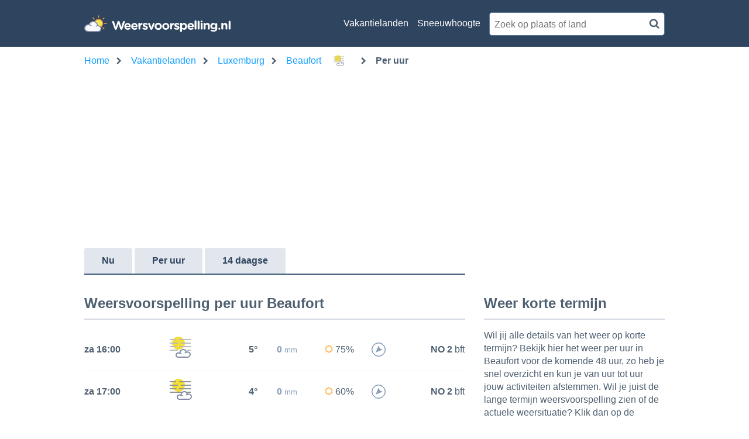

--- FILE ---
content_type: text/html; charset=utf-8
request_url: https://www.weersvoorspelling.nl/weer-luxemburg/berdorf/per-uur/24292
body_size: 18547
content:

<!DOCTYPE html>
<html lang="nl">
<head><script>(function(w,i,g){w[g]=w[g]||[];if(typeof w[g].push=='function')w[g].push(i)})
(window,'GTM-5VFSBNB','google_tags_first_party');</script><script>(function(w,d,s,l){w[l]=w[l]||[];(function(){w[l].push(arguments);})('set', 'developer_id.dY2E1Nz', true);
		var f=d.getElementsByTagName(s)[0],
		j=d.createElement(s);j.async=true;j.src='/metrics/';
		f.parentNode.insertBefore(j,f);
		})(window,document,'script','dataLayer');</script>
    <base href="/" />
    <link rel="manifest" href="/manifest.json" />

    <meta charset="utf-8" />
    <meta http-equiv="x-ua-compatible" content="IE=Edge" />
    <meta name="mobile-web-app-capable" content="yes">
    <meta name="apple-mobile-web-app-capable" content="yes">
    <meta name="application-name" content="Weersvoorspelling">
    <meta name="apple-mobile-web-app-title" content="Weersvoorspelling">
    <meta name="theme-color" content="#2F445E">
    <meta name="msapplication-navbutton-color" content="#2F445E">
    <meta name="apple-mobile-web-app-status-bar-style" content="black-translucent">
    <link rel="icon" href="/icon.ico">
    <link rel="apple-touch-icon" href="/icon.png">
    <meta name="msapplication-starturl" content="/home/">
    <meta name="viewport" content="width=device-width, initial-scale=1, shrink-to-fit=no">

    <style>.cms-block-container .wrapper_content,.cms-block-container .row{display:grid;grid-template-columns:repeat(12,minmax(0,1fr));grid-column:span 12/span 12}.cms-block-container .col{display:grid;grid-template-columns:repeat(12,minmax(0,1fr));height:max-content}.cms-block-container .snippet{grid-column:span 12/span 12}.cms-block-container .wrapper,.cms-block-container .wrapper_content{margin-left:auto;margin-right:auto;max-width:1200px}.cms-block-container .wrapper_content{padding-left:.5rem;padding-right:.5rem}.cms-block-container .col1{grid-column:span 1/span 1}.cms-block-container .col2{grid-column:span 2/span 2}.cms-block-container .col3{grid-column:span 3/span 3}.cms-block-container .col4{grid-column:span 4/span 4}.cms-block-container .col5{grid-column:span 5/span 5}.cms-block-container .col6{grid-column:span 6/span 6}.cms-block-container .col7{grid-column:span 7/span 7}.cms-block-container .col8{grid-column:span 8/span 8}.cms-block-container .col9{grid-column:span 9/span 9}.cms-block-container .col10{grid-column:span 10/span 10}.cms-block-container .col11{grid-column:span 11/span 11}.cms-block-container .col12{grid-column:span 12/span 12}.cms-block-container .right{float:right}.cms-block-container .left{float:left}.cms-block-container .hide{display:none}.cms-block-container .show{display:block}@media screen and (max-width:768px){.cms-block-container .hide-small{display:none}.cms-block-container .hide-mobile{display:none}}@media screen and (min-width:769px) and (max-width:1024px){.cms-block-container .wrapper_content{padding:1rem 0}.cms-block-container .hide-medium,.cms-block-container .hide-tablet{display:none}.cms-block-container .col1-medium{grid-column:span 1/span 1}.cms-block-container .col2-medium{grid-column:span 2/span 2}.cms-block-container .col3-medium{grid-column:span 3/span 3}.cms-block-container .col4-medium{grid-column:span 4/span 4}.cms-block-container .col5-medium{grid-column:span 5/span 5}.cms-block-container .col6-medium{grid-column:span 6/span 6}.cms-block-container .col7-medium{grid-column:span 7/span 7}.cms-block-container .col8-medium{grid-column:span 8/span 8}.cms-block-container .col9-medium{grid-column:span 9/span 9}.cms-block-container .col10-medium{grid-column:span 10/span 10}.cms-block-container .col11-medium{grid-column:span 11/span 11}.cms-block-container .col12-medium{grid-column:span 12/span 12}}@media screen and (min-width:1024px){.cms-block-container .wrapper_content{padding:0}.cms-block-container .hide-large,.cms-block-container .hide-desktop{display:none}.cms-block-container .col1-large{grid-column:span 1/span 1}.cms-block-container .col2-large{grid-column:span 2/span 2}.cms-block-container .col3-large{grid-column:span 3/span 3}.cms-block-container .col4-large{grid-column:span 4/span 4}.cms-block-container .col5-large{grid-column:span 5/span 5}.cms-block-container .col6-large{grid-column:span 6/span 6}.cms-block-container .col7-large{grid-column:span 7/span 7}.cms-block-container .col8-large{grid-column:span 8/span 8}.cms-block-container .col9-large{grid-column:span 9/span 9}.cms-block-container .col10-large{grid-column:span 10/span 10}.cms-block-container .col11-large{grid-column:span 11/span 11}.cms-block-container .col12-large{grid-column:span 12/span 12}}</style>
<meta name="x-cert-key" content="LIQxCcBcFMDsAIBq1wAtoFcA2Q=="></meta>
<link href="/css/site.min.css" rel="stylesheet"/>
<script src="/js/site.min.js"></script>

    
    <title>Weersvoorspelling per uur Beaufort - Weersvoorspelling.nl</title>
    <meta name="description" content="Uitgebreid weer voor Beaufort per uur. Geeft een goed overzicht van de weersvoorspelling om je activiteiten voor de komende 48 uur te plannen.)" />

    <script>
        var isApp = false;
    </script>

    <title>Weersvoorspelling per uur Beaufort - Weersvoorspelling.nl</title>

    <!-- TopHeadScript -->
    <!-- BottomHeadScripts -->
<link rel="preload" href="https://securepubads.g.doubleclick.net/tag/js/gpt.js" as="script" />
<link rel="preload" href="https://ads.pubmatic.com/AdServer/js/pwt/160101/3256/pwt.js" as="script" />

<meta name="google-site-verification" content="d4fN6BR93JoAJGeof3BTiLF7XIZ_CDnAqM4mSVdbgmA" />
<meta name="msvalidate.01" content="50F862F8876B1B9E7846FBA823E63961" />

<script>
  	window.qq = window.qq || [];
	window.googletag = window.googletag || { cmd: [] };
    window.cX = window.cX || { options: { consent: true, consentVersion: 2, campaignReporting: true } };
    window.cX.callQueue = window.cX.callQueue || [];
    window.didomiOnReady = window.didomiOnReady || [];
    window.didomiConfig = {
      user: {
        bots: {
          consentRequired: false,
          types: ['crawlers', 'performance'],
        },
      },
      preferences: {
        canCloseWhenConsentIsMissing: false
      },
    };
  
    function ybGPTHook(c,d,h,f,v,e,p,y){if("number"==typeof y&&!(y<0||100<y))try{if(window.__iwcshook__&&window.__iwcshook__(),d&&0!==d.length&&(h&&f&&v&&e&&p&&(c.googletag=c.googletag||{},c.googletag.cmd=c.googletag.cmd||[],c.googletag.cmd.push)&&!c.googletag.__yb_init)){c.googletag.__yb_init=1;var s,t=function(){s=Date.now()},u=window.document.hasFocus();u&&t();try{window.addEventListener("focus",function(){try{u=!0,t()}catch(e){}}),window.addEventListener("focusin",function(){try{u=!0,t()}catch(e){}}),window.addEventListener("blur",function(){try{u=window.document.hasFocus()}catch(e){}}),window.addEventListener("focusout",function(){try{u=window.document.hasFocus()}catch(e){}});for(var n="mousedown scroll touchstart touchend".split(" "),r=0;r<n.length;r++)window.addEventListener(n[r],t)}catch(e){}var i,w=function(e,t,n,r,i){var e=100*Math.random()<e,o=e?n:t;if(1===o.length)return o[0];for(var a=e?i:r,s=100*Math.random(),u=0,_=0;_<a.length;++_)if(s<=(u+=a[_]))return o[_]},m=(c.googletag.cmd.push(function(){var e=w(y,f,v,[100],[100]);c.googletag.pubads().setTargeting(h,e)}),function(e){return parseInt(100*e+1e-4)}),F=function(){for(var e=[],t={},n=0;n<e.length;n++)try{for(var r=e[n].split("~"),i=m(parseFloat(r[0])),o=m(parseFloat(r[1])),a=r[2].split("#"),s=0,u=0;u<a.length;u++)try{for(var _=parseInt(s*i+o),g=[],l=a[u],c=(-1!==l.indexOf(",")?g=l.split(","):g.push(l),_/100),d=0;d<g.length;d++)t[g[d]]=c;s++}catch(e){}}catch(e){}return t}(),a=function(e,t){try{for(var n=0;n<e.length;n++)if("string"==typeof e[n])for(var r=e[n].split(","),i=0;i<t.length;i++)for(var o=0;o<r.length;o++)if(r[o]===t[i])return!0}catch(e){}return!1},_=function(e){for(var t=[],n=0;n<e.length;n++)t.push(e[n].toLowerCase());return t},k=function(e){var t="u";try{var n,r,i=e.getTargeting(h),o=_(i);a(o,f)?t="b":a(o,v)?t="o":(n=googletag.pubads().getTargeting(h),r=_(n),a(r,f)?t="b":a(r,v)&&(t="o"))}catch(e){}return t},R=function(e){var t=[{inclusive_min:0,exclusive_max:10,delta:.01},{inclusive_min:10,exclusive_max:20,delta:.05},{inclusive_min:20,exclusive_max:100,delta:.5},{inclusive_min:100,exclusive_max:101,delta:1}];if(e<0)return e;for(var n=m(e),r=0;r<t.length;r++){var i=t[r],o=m(i.inclusive_min),a=m(i.exclusive_max),i=m(i.delta);if(o<=n&&n<a)return parseInt((n-o)/i)*i+o}return m(t[t.length-1].inclusive_min)},j=function(e){return parseFloat(e)},q=function(e,t,n){for(var r=0;r<3;r++){var i="",o=(0<r&&(i=r+1),[-1]),a="nobidder",s=-1;r<=t.length-1&&(o[0]=R(t[r].price[0]).toString(),a=t[r].bidder,s=t[r].size),"o"===n&&o.push("o_"+o[0]),e.__setTargeting("in2w_upa_price"+i,o),e.__setTargeting("in2w_upa_bidder"+i,a),0===r&&e.__setTargeting("in2w_upa_size"+i,s)}},H=function(e){var t,n=-1;try{void 0!==e&&2===(t=e.split("x")).length&&(n=parseInt(t[0]*t[1]))}catch(e){}return n},b=function(e){try{var t,n,r,i,o,a,s,u;e.getTargeting&&e.__setTargeting&&(t=[],"o"!==(n=k(e))&&"b"!==n||(r=e.getTargeting("amznbid")[0],void 0!==(i=F[r])&&(o=e.getTargeting("amznsz")[0],t.push({bidder:"amznbid",price:[i],size:void 0!==o?"a"+o:-1,area:H(o)})),void 0!==(a=e.getTargeting("pwtecp")[0])&&(s=e.getTargeting("pwtpid")[0]||"hb_pb_unknown",u=e.getTargeting("pwtsz")[0],t.push({bidder:s,price:[j(a)],size:void 0!==u?"p"+u:-1,area:H(u)})),t.sort(function(e,t){var n,r=t.price[0]-e.price[0];return 0==r?0==(n=t.area-e.area)?t.bidder.localeCompare(e):n:r})),q(e,t,n))}catch(e){}},T=1,U=e,l=["0","1","2","3","4","5","6","7","8","9","a","b","c","d","e","f","g","h","i","j","k","l","m","n","o","p","q","r","s","t","u","v","w","x","y","z"],V={"1_0010":"01","1_0011":"02","1_0020":"03","1_0021":"04","1_0110":"05","1_0111":"06","1_0120":"07","1_0121":"08","1_0310":"09","1_0311":"0a","1_0320":"0b","1_0321":"0c","1_0610":"0d","1_0611":"0e","1_0620":"0f","1_0621":"0g","1_0810":"0h","1_0811":"0i","1_0820":"0j","1_0821":"0k","2_0000":"19","2_0001":"1a","2_0002":"1b","2_000z":"1c","2_0030":"1d","2_0031":"1e","2_0032":"1f","2_003z":"1g","2_0100":"1h","2_0101":"1i","2_0102":"1j","2_010z":"1k","2_0130":"1l","2_0131":"1m","2_0132":"1n","2_013z":"1o","2_0300":"1p","2_0301":"1q","2_0302":"1r","2_030z":"1s","2_0330":"1t","2_0331":"1u","2_0332":"1v","2_033z":"1w","2_0600":"1x","2_0601":"1y","2_0602":"1z","2_060z":"20","2_0630":"21","2_0631":"22","2_0632":"23","2_063z":"24","2_0800":"25","2_0801":"26","2_0802":"27","2_080z":"28","2_0830":"29","2_0831":"2a","2_0832":"2b","2_083z":"2c","1_0z10":"3l","1_0z11":"3m","1_0z20":"3n","1_0z21":"3o","2_0z00":"3x","2_0z01":"3y","2_0z02":"3z","2_0z0z":"40","2_0z30":"41","2_0z31":"42","2_0z32":"43","2_0z3z":"44"},B={gpt:0,amp:1,video:2,mobile:3,gpt_lite:4,adx_tag:5},o={out_of_page:0,anchor:1,app_open:2,banner:3,instream_audio:4,instream_video:5,interstitial:6,native_advance:7,rewarded:8,others:35},g={desktop:0,smartphone:1,tablet:2,connecttv:3,others:35},z={ios:0,android:1,macos:2,windows:3,others:35},P={chrome:0,safari:1,edge:2,others:35},x={},S={childDirectedTreatment:1,underAgeOfConsent:8,nonPersonalizedAds:64,limitedAds:256,restrictDataProcessing:1024},G=2751,O={},W=function(){var e=N(),t=J();return{os:K(e),dc:Q(e),browser:ee(e,t)}},Z=function(){var e=window.navigator;return(e=e&&e.language)||""},N=function(){var e=window.navigator;return(e=e&&e.userAgent)||""},J=function(){var e=window.navigator;return(e=e&&e.userAgentData)||null},K=function(e){return E(e,"Win")?"windows":E(e,"like Mac")?"ios":E(e,"Mac")?"macos":E(e,"Android")?"android":"others"},Q=function(e){return Y(e)?"tablet":X(e)?"smartphone":$(e)?"connecttv":"desktop"},X=function(e){return E(e,"iPod")||E(e,"iPhone")||E(e,"Android")||E(e,"IEMobile")},Y=function(e){return E(e,"iPad")||E(e,"Tablet")||E(e,"Android")&&!E(e,"Mobile")||E(e,"Silk")},$=function(e){return E(e,"Roku")||E(e,"SMART-TV")||E(e,"SmartTV")||E(e,"NetCast")||E(e,"crkey")},ee=function(e,t){t=te(t);return t||(E(e,"OPR/")||E(e,"Opera")?"others":E(e,"Edg")?"edge":E(e,"Firefox")?"others":E(e,"Chrome")?"chrome":E(e,"Safari")||E(e,"iPad")||E(e,"iPhone")||E(e,"iphone")?"safari":"others")},te=function(e){if(e&&e.brands){if(A(e.brands,"Opera"))return"opera";if(A(e.brands,"Microsoft Edge"))return"edge";if(A(e.brands,"Chrome"))return"chrome"}return null},E=function(e,t){return-1!==e.indexOf(t)},A=function(e,t){return e.some(function(e){return e.brand===t})},ne=function(e,t){if(e)return["0"];for(var n=Math.floor(1e3*Math.random()+1),r=[],i=0,o=0;o<t.length;++o){for(var a=1,s=t[o],u=0,_=0;_<s.length;_++)if(n<=(u+=s[_])){a=_+1;break}1<a&&0<i&&(a=a+i-1),i+=t[o].length;var g=l[a];for(_=0;_<r.length;++_)if(r[_]===g){_=-1;break}-1!==_&&r.push(g)}for(_=0;_<r.length;++_)"1"===r[_]&&(r[_]=Math.random()<=.37?"x":r[_]);return r},M=null,D=null,re=function(e,t){return e?["0"]:((null===M||null===D||36e5<Date.now()-D)&&(M=ne(!1,t),D=Date.now()),M)},ie=function(e){var e=(new Date).getTime()+36e5*e,t=parseInt(e/36e5,10)%24;return[[1,0],[3,24],[6,32]].map(function(e){return l[Math.floor(t/e[0])+e[1]]})},oe=function(){var e,t,n;return i||(n=W(),e=void 0!==P[n.browser]?P[n.browser]:P.others,t=void 0!==z[n.os]?z[n.os]:z.others,n=void 0!==g[n.dc]?g[n.dc]:g.others,i={dc:l[n],os:l[t],browser:l[e]}),i},ae=function(e,t){if(void 0===(e=B[e]))throw new Error;t=void 0!==o[t="top_anchor"!==t&&"bottom_anchor"!==t?t:"anchor"]?o[t]:o.others;return{rt:l[e],ivf:l[t]}},se=function(e){var t;return x[e]||(t=Z(),x[e]=ce(t,e)),x[e]},ue=function(e,t,n,r,i,o,a,s){for(var u=[],_=("0"===n||"3"===n?(i=V["2_"+e+t+n+i])&&u.push(i):(i=V["1_"+e+t+n+r])&&u.push(i),[]),g=[],l=0;l<u.length;l++){var c=u[l];_.push("-"+c);for(l=0;l<o.length;++l){var d=c+o[l];_.push(d);for(var h=0;h<s.length;h++){var f=s[h];g.push(d+f)}}for(l=0;l<a.length;++l){d="_"+c+a[l];_.push(d);for(h=0;h<s.length;h++){f=s[h];g.push(d+f)}}}return{short:_,full:g}},_e=function(e){try{if(!e.length)return"0";for(var t=305419896,n=0;n<e.length;++n)t^=(t<<5)+(t>>2)+e.charCodeAt(n)&4294967295;return(t<0?4294967296+t:t)+""}catch(e){return"-1"}},ge=function(e){for(var t,n,r=e,i=(("fluid"===e||"number"==typeof r[0]&&"number"==typeof r[1])&&(r=[e]),[]),o=1e5,a=1,s=1e5,u=1,_=0;_<r.length;_++)"fluid"===r[_]?i.push(r[_]):((t=r[_][0])<o&&(o=t),a<t&&(a=t),(n=r[_][1])<s&&(s=n),u<n&&(u=n),i.push(t+"x"+n));i.sort(function(e,t){return e<t?-1:1});e=i.length;return i.push(o),i.push(a),i.push(s),i.push(u),i.push(e),_e(i.join(","))},C=function(e,t){try{var n=t?(e+"").toLowerCase():e+"";return n.length+"_"+_e(n)}catch(e){return"-1"}},le=function(e){var t;try{t=""===e||null==e?"-2":C(e,!0)}catch(e){t="-1"}return t},ce=function(e,t){var n,r,i,o,a,s=[];try{""===e||null==e?s=["-2"]:(r=(n=e.split("-"))[0],i=C(r,!0),s.push(i),1<n.length&&(o=n[0]+"-"+n[1],a=C(o,!0),s.push(a)))}catch(e){s=["-1"]}if(!t)for(var u=s.length,_=0;_<u;++_)s.push("o_"+s[_]);return s},de=function(e,t){var n=["u"];try{if(""===e||null==e)throw n=["u1"],new Error("u1");var r=window.document.getElementById(e);if(null==r)throw n=["u2"],new Error("u2");var i=window.innerHeight;if(void 0===i||i<=0)throw n=["u3"],new Error("u3");var o,a,s=r.getBoundingClientRect(),u=void 0!==s.y?s.y:s.top;if(void 0===u)throw n=["u4"],new Error("u4");n=u<0?["a","a"+(o=(o=parseInt(u/i,10)-1)<-2?-2:o)]:u<i?["i","i"+(parseInt(u/(i/3),10)+1)]:["b","b"+(a=9<(a=parseInt((u-i)/i,10)+1)?9:a),"bg"+Math.ceil(a/3)]}catch(e){}if(!t)for(var _=n.length,g=0;g<_;++g)n.push("o_"+n[g]);return n},L=function(e){var t=[];try{var n,r=0;for(n in S)0!=(S[n]&G)&&t.push(S[n].toString(36)),r+=S[n];t.push(r.toString(36))}catch(e){t=["-1"]}if(!e)for(var i=t.length,o=0;o<i;++o)t.push("o_"+t[o]);return t},he=function(e){try{return O[e]||(O[e]=L(e)),O[e]}catch(e){return["-1"]}},fe=function(e,t){for(var n="",r=0;r<t;r++)n+=e;return n},ve=function(e,t){e+="",t-=e.length;return t<=0?e:fe("0",t)+e},pe=function(){try{var e=1+parseInt(20*Math.random(),10);return ve(e,2)}catch(e){return"-1"}},ye=function(e,t){var n=[];try{var r=(new Date).getTime()+36e5*e,i=parseInt(r/36e5,10)%24,o=Math.floor(i);n.push(ve(o,2))}catch(e){n=["-1"]}if(!t)for(var a=n.length,s=0;s<a;++s)n.push("o_"+n[s]);return n},we=function(e){var t=[];try{var n,r=u?"1":"0",i=(n=null==s?"0":(Date.now()-s)/1e3<=3?"1":"2","visible"===window.document.visibilityState?"1":"0");t.push(r+n+i)}catch(e){t=["-1"]}if(!e)for(var o=t.length,a=0;a<o;++a)t.push("o_"+t[a]);return t},me=function(){return"w36"},ke=function(){return"at00"},be=function(e,t,n,r,i,o,a,s){try{if("u"===n)return[{key:"in2w_key16",values:[]},{key:"in2w_key20",values:[]},{key:"in2w_key21",values:null},{key:"in2w_key23",values:null},{key:"in2w_key26",values:[]},{key:"in2w_key27",values:[]},{key:"in2w_key28",values:[]},{key:"in2w_key30",values:null},{key:"in2w_key31",values:[]},{key:"in2w_key33",values:[]},{key:"in2w_key34",values:null},{key:"in2w_key35",values:null},{key:"in2w_upa_bidder",values:null},{key:"in2w_upa_price",values:[]},{key:"in2w_upa_size",values:null},{key:"in2w_upa_bidder2",values:null},{key:"in2w_upa_price2",values:[]},{key:"in2w_upa_bidder3",values:null},{key:"in2w_upa_price3",values:[]}];for(var u=ae(r,i),_=oe(),g=u.rt,l=u.ivf,c=_.dc,d=_.os,h=_.browser,f="b"===n,v=ne(f,t),p=re(f,t),y=ie(e),w=ue(g,l,c,d,h,v,p,y),m=(f&&(w.short=[]),[]),k=(o&&o.length&&m.push(ge(o)),[{key:"in2w_key16",values:w.short},{key:"in2w_key20",values:w.full},{key:"in2w_key21",values:m}]),b=["in2w_key23","in2w_key26","in2w_key27","in2w_key28","in2w_key30","in2w_key31","in2w_key33","in2w_key34","in2w_key35"],T=0;T<b.length;T++)try{switch(b[T]){case"in2w_key23":k.push({key:b[T],values:le(a)});break;case"in2w_key26":k.push({key:b[T],values:se(f)});break;case"in2w_key27":k.push({key:b[T],values:de(s,f)});break;case"in2w_key28":k.push({key:b[T],values:he(f)});break;case"in2w_key30":k.push({key:b[T],values:pe()});break;case"in2w_key31":k.push({key:b[T],values:ye(e,f)});break;case"in2w_key33":k.push({key:b[T],values:we(f)});break;case"in2w_key34":k.push({key:b[T],values:me()});break;case"in2w_key35":k.push({key:b[T],values:ke()})}}catch(e){}return k}catch(e){return[{key:"in2w_key20",values:["4p10","4p1o","4p1w"]}]}},I=function(e){try{if(e.__should_skip_labeling)e.__should_skip_labeling=!1;else{var t,n=k(e),r="banner";if(e.__is_oop)r=googletag.enums.OutOfPageFormat[e.__oop_format]?googletag.enums.OutOfPageFormat[e.__oop_format].toLowerCase():"out_of_page";else try{if(e.__sz_mapping)for(var i=Math.round(window.innerWidth),o=Math.round(window.innerHeight),a=0;a<e.__sz_mapping.length;a++){var s=e.__sz_mapping[a][0];if(s[0]<=i&&s[1]<=o){t=e.__sz_mapping[a][1];break}}else e.__def_sizes&&(t=e.__def_sizes)}catch(e){}for(var u=be(T,U,n,"gpt",r,t,e.getAdUnitPath(),e.getSlotElementId()),a=0;a<u.length;a++)e.__setTargeting(u[a].key,u[a].values)}}catch(e){}},Te=function(){try{var e=new Date,t=new Date(e.toLocaleString("en-US",{timeZone:"UTC"})),n=new Date(e.toLocaleString("en-US",{timeZone:p}));T=(n.getTime()-t.getTime())/36e5}catch(e){T=1}var i=["slotRequested","slotResponseReceived","slotRenderEnded","slotOnload","impressionViewable","slotVisibilityChanged"],o=i.slice(1),l=c.googletag.pubads(),r=(l.__product_version=4,l.__pkgv="36",l.__build_id="at00",l.__hook_version=8,c.googletag.__display=c.googletag.display,c.googletag.display=function(e){for(var t=[],n=0;n<arguments.length;n++)t.push(arguments[n]);try{for(var r=this.pubads().getSlots(),n=0;n<r.length;n++){var i=r[n];b(i)}}catch(e){}return c.googletag.__display.apply(l,t)}.bind(c.googletag),l.__refresh=l.refresh,l.refresh=function(e){for(var t=w(y,f,v,[100],[100]),n=(l.__setTargeting(h,t),[]),r=0;r<arguments.length;r++)n.push(arguments[r]);try{e=e||this.getSlots();for(r=0;r<e.length;r++){var i,o=e[r],a=(b(o),i=s=g=_=u=void 0,o);try{var s,u=null,_=null,g=k(a);"o"!==g&&"b"!==g||(0<(s=a.__refreshCount||0)&&(_="1"),u=g+((i=s)<11?i:i<26?"10-":i<51?"25-":i<101?"50-":"100-")),a.setTargeting("in2w_key15",u),a.__setTargeting("in2w_key22",_)}catch(e){}}}catch(e){}l.__refresh.apply(l,n)}.bind(l),l.__setPrivacySettings=l.setPrivacySettings,l.setPrivacySettings=function(e){for(var t=[],n=0;n<arguments.length;n++)t.push(arguments[n]);try{void 0!==e.childDirectedTreatment&&(null===e.childDirectedTreatment?S.childDirectedTreatment=1:e.childDirectedTreatment?S.childDirectedTreatment=4:S.childDirectedTreatment=2),void 0!==e.underAgeOfConsent&&(null===e.underAgeOfConsent?S.underAgeOfConsent=8:e.underAgeOfConsent?S.underAgeOfConsent=32:S.underAgeOfConsent=16),void 0!==e.nonPersonalizedAds&&(e.nonPersonalizedAds?S.nonPersonalizedAds=128:S.nonPersonalizedAds=64),void 0!==e.limitedAds&&(e.limitedAds?S.limitedAds=512:S.limitedAds=256),void 0!==e.restrictDataProcessing&&(e.restrictDataProcessing?S.restrictDataProcessing=2048:S.restrictDataProcessing=1024);O[!0]=L(!0),O[!1]=L(!1)}catch(e){}return l.__setPrivacySettings.apply(l,t)}.bind(l),l.__setTargeting=l.setTargeting,l.__clearTargeting=l.clearTargeting,c.googletag.__defineOutOfPageSlot=c.googletag.defineOutOfPageSlot,c.googletag.__defineSlot=c.googletag.defineSlot,l.setTargeting=function(){for(var e=[],t=0;t<arguments.length;t++)e.push(arguments[t]);var n=l.__setTargeting.apply(l,e);try{for(var r=this.getSlots(),t=0;t<r.length;t++){var i=r[t];I(i)}}catch(e){}return n}.bind(l),l.clearTargeting=function(){for(var e=[],t=0;t<arguments.length;t++)e.push(arguments[t]);var n=l.__clearTargeting.apply(l,e);try{for(var r=this.getSlots(),t=0;t<r.length;t++){var i=r[t];I(i)}}catch(e){}return n}.bind(l),function(r){r.__setTargeting=r.setTargeting,r.setTargeting=function(){for(var e=[],t=0;t<arguments.length;t++)e.push(arguments[t]);var n=r.__setTargeting.apply(r,e);return I(r),n}.bind(r)}),a=function(r){r.__clearTargeting=r.clearTargeting,r.clearTargeting=function(){for(var e=[],t=0;t<arguments.length;t++)e.push(arguments[t]);var n=r.__clearTargeting.apply(r,e);return I(r),n}.bind(r)},s=function(n){n.__updateTargetingFromMap=n.updateTargetingFromMap,n.updateTargetingFromMap=function(){try{for(var e=[],t=0;t<arguments.length;t++)e.push(arguments[t]);n.__updateTargetingFromMap.apply(n,e),b(n)}catch(e){}return n}.bind(n)};c.googletag.defineOutOfPageSlot=function(){for(var e=[],t=0;t<arguments.length;t++)e.push(arguments[t]);var n=c.googletag.__defineOutOfPageSlot.apply(c.googletag,e);return n&&(n.__is_oop=!0,n.__oop_format=e[1],r(n),a(n),s(n),I(n)),n}.bind(c.googletag),c.googletag.defineSlot=function(){for(var e=[],t=0;t<arguments.length;t++)e.push(arguments[t]);var i=c.googletag.__defineSlot.apply(c.googletag,e);return i&&(i.__is_oop=!1,i.__def_sizes=arguments[1],r(i),a(i),s(i),i.__defineSizeMapping=i.defineSizeMapping,i.defineSizeMapping=function(e){for(var t=[],n=0;n<arguments.length;n++)t.push(arguments[n]);var r=i.__defineSizeMapping.apply(i,t);return i.__sz_mapping=e,I(i),r}.bind(i),I(i)),i}.bind(c.googletag);try{for(var u=l.getSlots(),_=0;_<u.length;_++)try{var g=u[_];void 0!==g.__setTargeting||g.getOutOfPage()||(g.__is_oop=!1,r(g),a(g),I(g))}catch(e){}}catch(e){}l.__reportEvents=function(e,t){if(l.__eventProxy&&l.__eventProxy[e])for(var n=0;n<l.__eventProxy[e].length;n++)try{l.__eventProxy[e][n](t)}catch(e){}},l.__addEventListener=l.addEventListener,l.addEventListener=function(r,e){if(-1!==i.indexOf(r))try{return this.__eventProxy=this.__eventProxy||{},this.__eventProxy[r]?(-1===this.__eventProxy[r].indexOf(e)&&this.__eventProxy[r].push(e),l):(this.__eventProxy[r]=[e],l.__addEventListener(r,function(e){var t=e.slot;if(t.__skipEvent&&t.__skipEvent[r]&&(new Date).getTime()-t.__skipEvent[r]<3e3)delete t.__skipEvent[r];else if(-1===o.indexOf(r)||!function(e){e=e.__getResponseInformation?e.__getResponseInformation():e.getResponseInformation();return e&&e.advertiserId&&-1!==d.indexOf(e.advertiserId)}(t))for(var n=0;n<l.__eventProxy[r].length;n++)try{l.__eventProxy[r][n](e)}catch(e){}}))}catch(e){}return l.__addEventListener(r,e)}.bind(l),l.__removeEventListener=l.removeEventListener,l.removeEventListener=function(e,t){try{var n=this.__eventProxy;if(n&&n[e])return-1!==n[e].indexOf(t)&&(n[e].splice(n[e].indexOf(t),1),!0)}catch(e){}return l.__removeEventListener(e,t)}.bind(l),l.addEventListener("slotRequested",function(e){e=e.slot;delete e.__responseInfo,e.__refreshCount=e.__refreshCount||0,++e.__refreshCount})};c.googletag.cmd.unshift?(c.googletag.cmd.unshift(Te),c.googletag.cmd.unshift=function(e){c.googletag.cmd.splice(1,0,e)}):c.googletag.cmd.push(Te)}}catch(e){}};

    ybGPTHook(window, [-404], "intowow_optimized", ["false"], ["true"], [[900,10,10,10,10,10,10,10,10,10,10],[900,20,20,20,20,20]], "Europe/Paris", 90);
</script>

<script type="text/javascript">(function(){function i(e){if(!window.frames[e]){if(document.body&&document.body.firstChild){var t=document.body;var n=document.createElement("iframe");n.style.display="none";n.name=e;n.title=e;t.insertBefore(n,t.firstChild)}else{setTimeout(function(){i(e)},5)}}}function e(n,o,r,f,s){function e(e,t,n,i){if(typeof n!=="function"){return}if(!window[o]){window[o]=[]}var a=false;if(s){a=s(e,i,n)}if(!a){window[o].push({command:e,version:t,callback:n,parameter:i})}}e.stub=true;e.stubVersion=2;function t(i){if(!window[n]||window[n].stub!==true){return}if(!i.data){return}var a=typeof i.data==="string";var e;try{e=a?JSON.parse(i.data):i.data}catch(t){return}if(e[r]){var o=e[r];window[n](o.command,o.version,function(e,t){var n={};n[f]={returnValue:e,success:t,callId:o.callId};if(i.source){i.source.postMessage(a?JSON.stringify(n):n,"*")}},o.parameter)}}if(typeof window[n]!=="function"){window[n]=e;if(window.addEventListener){window.addEventListener("message",t,false)}else{window.attachEvent("onmessage",t)}}}e("__tcfapi","__tcfapiBuffer","__tcfapiCall","__tcfapiReturn");i("__tcfapiLocator")})();</script><script type="text/javascript">(function(){(function(e,r){var t=document.createElement("link");t.rel="preconnect";t.as="script";var n=document.createElement("link");n.rel="dns-prefetch";n.as="script";var i=document.createElement("script");i.id="spcloader";i.type="text/javascript";i["async"]=true;i.charset="utf-8";var o="https://sdk.privacy-center.org/"+e+"/loader.js?target_type=notice&target="+r;if(window.didomiConfig&&window.didomiConfig.user){var a=window.didomiConfig.user;var c=a.country;var d=a.region;if(c){o=o+"&country="+c;if(d){o=o+"&region="+d}}}t.href="https://sdk.privacy-center.org/";n.href="https://sdk.privacy-center.org/";i.src=o;var s=document.getElementsByTagName("script")[0];s.parentNode.insertBefore(t,s);s.parentNode.insertBefore(n,s);s.parentNode.insertBefore(i,s)})("57fe2cce-0830-497c-a618-90af555dae38","Ref3zDkU")})();</script>

<script>
    window.googletag.cmd.push(function () {
        window.googletag.pubads().disableInitialLoad();

        window.googletag.pubads().setTargeting('site', 'weersvoorspelling.nl');
        window.googletag.pubads().setTargeting('sitetype', '');
        window.googletag.pubads().setTargeting('zone', "WEERSVOORSPELLING_{channel}");
        window.googletag.pubads().setTargeting('country', "{country}");
        window.googletag.pubads().setTargeting('city', "{location}");
        window.googletag.pubads().setTargeting('geoid', "{geoId}");
        window.googletag.pubads().setTargeting('language', 'NL');
        window.googletag.pubads().setTargeting('area', '');
        window.googletag.pubads().setTargeting('resort', '');
        window.googletag.pubads().setTargeting('url', "{url}");
        window.googletag.pubads().setTargeting('weertype', "{weertype}");
        window.googletag.pubads().setTargeting('uvindex', "{uvindex}");
        window.googletag.pubads().setTargeting('tmpvandaag', "{tempvandaag}");
        window.googletag.pubads().setTargeting('tmpmorgen', "{tempmorgen}");
        window.googletag.pubads().setTargeting('wtbbq', "{wtbbq}");
        window.googletag.pubads().setTargeting('wtstrand', "{wtstrand}");
        window.googletag.pubads().setTargeting('red', 'onjuist');
        window.googletag.pubads().setTargeting('testmodus', 'onjuist');
    });
</script>

<script>
    const script = document.createElement('script');
    script.src = "https://assets.infoplaza.io/site/assets/code/ad-script.umd.1.8.5.js";
    script.integrity = "sha256-X5iWXDzSGVswhuFCNbAWUBc9/K2v1dvMJRdnHMtONMs=";
    script.async = true;
    script.crossOrigin = "anonymous";

    script.onload = function () {
      adScript({
            pianoSiteId: "3607743111716056996",
            gtmId: "GTM-5VFSBNB",
            pwtId: 3256,
            websiteName: "weersvoorspelling.nl",
            enableSlotUserRefresh: false,
            enableAutoAdRefresh: false,
            enableAdRetry: true,
            fetchMarginPercent: 15,
        	renderMarginPercent: 30
      }); 
    }

 	document.head.appendChild(script);
</script>

<script type="speculationrules">
{
  "prerender": [{
    "where": {
      "href_matches": "/*"
    },
    "eagerness": "moderate"
  }]
}
</script>    <!-- BannerScripts -->
<script>
if (Site.isDesktop()) {
    googletag.cmd.push(function() {
        const slot = '/7571/Weersvoorspelling_NL/Web_XL/City/BannerHeader';
        const sizes = [[970, 250], [970, 90], [970, 1000], [728, 90], [1800, 1000], [1800, 200]];
        const id = 'div-gpt-ad-xl-city-bannerheader';

        googletag.defineSlot(slot, sizes, id)
            .addService(googletag.pubads());

    });
}
</script>
<script>
if (Site.isDesktop()) {
    googletag.cmd.push(function() {
        const slot = '/7571/Weersvoorspelling_NL/Web_XL/City/BannerOOP';
        const id = 'div-gpt-ad-xl-city-banneroop';
        googletag.defineOutOfPageSlot(slot, id)
            .addService(googletag.pubads());

    });
}
</script>

<script>
if (Site.isTablet()) {
    googletag.cmd.push(function() {
        const slot = '/7571/Weersvoorspelling_NL/Web_MD/City/BannerHeader';
        const sizes = [[468, 60], [728, 90]];
        const id = 'div-gpt-ad-md-city-bannerheader';

        googletag.defineSlot(slot, sizes, id)
            .addService(googletag.pubads());

    });
}
</script>


<script>
if (Site.isTablet()) {
    googletag.cmd.push(function() {
        const slot = '/7571/Weersvoorspelling_NL/Web_MD/City/BannerOOP';
        const id = 'div-gpt-ad-md-city-bannerheader';
        
        googletag.defineOutOfPageSlot(slot, id)
            .addService(googletag.pubads());

    });
}
</script>
<script>
if (Site.isMobile()) {
    googletag.cmd.push(function() {
        const slot = '/7571/Weersvoorspelling_NL/Web_XS/City/BannerHeader';
        const sizes = [[300, 250], [336, 280], [320, 100], [320, 50], [300, 50], [320, 500], [300, 100], [320, 240], [320, 400]];
        const id = 'div-gpt-ad-xs-city-bannerheader';

        googletag.defineSlot(slot, sizes, id)
            .addService(googletag.pubads());

    });
}
</script>

<script>
if (Site.isMobile()) {
    googletag.cmd.push(function() {
        const slot = '/7571/Weersvoorspelling_NL/Web_XS/City/BannerOOP';
        const id = 'div-gpt-ad-xs-city-banneroop';
        googletag.defineOutOfPageSlot(slot, id)
            .addService(googletag.pubads());

    });
}
</script>
<script>
if (Site.isDesktop()) {
    googletag.cmd.push(function() {
        const slot = '/7571/Weersvoorspelling_NL/Web_XL/City/BannerContentMiddle';
        const sizes = [[336, 280], [300, 250], [468, 60], 'fluid', [1, 1], [320, 240]];
        const id = 'div-gpt-ad-xl-city-bannercontentmiddle';

        googletag.defineSlot(slot, sizes, id)
            .addService(googletag.pubads());

    });
}
</script>
<script>
if (Site.isTablet()) {
    googletag.cmd.push(function() {
        const slot = '/7571/Weersvoorspelling_NL/Web_MD/City/BannerContentMiddle';
        const sizes = [[336, 280], 'fluid', [1, 1], [300, 250], [320, 240]];
        const id = 'div-gpt-ad-md-city-bannercontentmiddle';

        googletag.defineSlot(slot, sizes, id)
            .addService(googletag.pubads());

    });
}
</script>
<script>
if (Site.isMobile()) {
    googletag.cmd.push(function() {
        const slot = '/7571/Weersvoorspelling_NL/Web_XS/City/BannerContentMiddle';
        const sizes = [[300, 50], 'fluid', [300, 250], [336, 280], [1, 1], [320, 50], [320, 240], [320, 100], [300, 100]];
        const id = 'div-gpt-ad-xs-city-bannercontentmiddle';

        googletag.defineSlot(slot, sizes, id)
            .addService(googletag.pubads());

    });
}
</script>

<script>
if (Site.isDesktop()) {
    googletag.cmd.push(function() {
        const slot = '/7571/Weersvoorspelling_NL/Web_XL/City/BannerRightMiddle';
        const sizes = [[160, 600], [336, 280], [120, 600], 'fluid', [300, 600], [300, 250]];
        const id = 'div-gpt-ad-xl-city-bannerrightmiddle';

        googletag.defineSlot(slot, sizes, id)
            .addService(googletag.pubads());

    });
}
</script>

<script>
if (Site.isTablet()) {
    googletag.cmd.push(function() {
        const slot = '/7571/Weersvoorspelling_NL/Web_MD/City/BannerRightMiddle';
        const sizes = [[120, 600], 'fluid', [160, 600], [300, 600], [336, 280], [300, 250]];
        const id = 'div-gpt-ad-md-city-bannerrightmiddle';

        googletag.defineSlot(slot, sizes, id)
            .addService(googletag.pubads());

    });
}
</script>

<script>
if (Site.isMobile()) {
    googletag.cmd.push(function() {
        const slot = '/7571/Weersvoorspelling_NL/Web_XS/City/BannerContentBottom';
        const sizes = [[300, 600], [336, 280], [300, 250], 'fluid', [320, 50], [300, 100], [320, 100], [300, 50], [320, 240]];
        const id = 'div-gpt-ad-xs-city-bannercontentbottom';

        googletag.defineSlot(slot, sizes, id)
            .addService(googletag.pubads());

    });
}
</script>
<script>
if (Site.isTablet()) {
    googletag.cmd.push(function() {
        const slot = '/7571/Weersvoorspelling_NL/Web_MD/City/BannerFooter';
        const sizes = ['fluid', [468, 60], [728, 90]];
        const id = 'div-gpt-ad-md-city-bannerfooter';

        googletag.defineSlot(slot, sizes, id)
            .addService(googletag.pubads());

    });
}
</script>
<script>
if (Site.isDesktop()) {
    googletag.cmd.push(function() {
        const slot = '/7571/Weersvoorspelling_NL/Web_XL/City/BannerFooter';
        const sizes = [[728, 90], [970, 90], 'fluid'];
        const id = 'div-gpt-ad-xl-city-bannerfooter';

        googletag.defineSlot(slot, sizes, id)
            .addService(googletag.pubads());

    });
}
</script>

    <script type="text/javascript">!function(T,l,y){var S=T.location,k="script",D="instrumentationKey",C="ingestionendpoint",I="disableExceptionTracking",E="ai.device.",b="toLowerCase",w="crossOrigin",N="POST",e="appInsightsSDK",t=y.name||"appInsights";(y.name||T[e])&&(T[e]=t);var n=T[t]||function(d){var g=!1,f=!1,m={initialize:!0,queue:[],sv:"5",version:2,config:d};function v(e,t){var n={},a="Browser";return n[E+"id"]=a[b](),n[E+"type"]=a,n["ai.operation.name"]=S&&S.pathname||"_unknown_",n["ai.internal.sdkVersion"]="javascript:snippet_"+(m.sv||m.version),{time:function(){var e=new Date;function t(e){var t=""+e;return 1===t.length&&(t="0"+t),t}return e.getUTCFullYear()+"-"+t(1+e.getUTCMonth())+"-"+t(e.getUTCDate())+"T"+t(e.getUTCHours())+":"+t(e.getUTCMinutes())+":"+t(e.getUTCSeconds())+"."+((e.getUTCMilliseconds()/1e3).toFixed(3)+"").slice(2,5)+"Z"}(),iKey:e,name:"Microsoft.ApplicationInsights."+e.replace(/-/g,"")+"."+t,sampleRate:100,tags:n,data:{baseData:{ver:2}}}}var h=d.url||y.src;if(h){function a(e){var t,n,a,i,r,o,s,c,u,p,l;g=!0,m.queue=[],f||(f=!0,t=h,s=function(){var e={},t=d.connectionString;if(t)for(var n=t.split(";"),a=0;a<n.length;a++){var i=n[a].split("=");2===i.length&&(e[i[0][b]()]=i[1])}if(!e[C]){var r=e.endpointsuffix,o=r?e.location:null;e[C]="https://"+(o?o+".":"")+"dc."+(r||"services.visualstudio.com")}return e}(),c=s[D]||d[D]||"",u=s[C],p=u?u+"/v2/track":d.endpointUrl,(l=[]).push((n="SDK LOAD Failure: Failed to load Application Insights SDK script (See stack for details)",a=t,i=p,(o=(r=v(c,"Exception")).data).baseType="ExceptionData",o.baseData.exceptions=[{typeName:"SDKLoadFailed",message:n.replace(/\./g,"-"),hasFullStack:!1,stack:n+"\nSnippet failed to load ["+a+"] -- Telemetry is disabled\nHelp Link: https://go.microsoft.com/fwlink/?linkid=2128109\nHost: "+(S&&S.pathname||"_unknown_")+"\nEndpoint: "+i,parsedStack:[]}],r)),l.push(function(e,t,n,a){var i=v(c,"Message"),r=i.data;r.baseType="MessageData";var o=r.baseData;return o.message='AI (Internal): 99 message:"'+("SDK LOAD Failure: Failed to load Application Insights SDK script (See stack for details) ("+n+")").replace(/\"/g,"")+'"',o.properties={endpoint:a},i}(0,0,t,p)),function(e,t){if(JSON){var n=T.fetch;if(n&&!y.useXhr)n(t,{method:N,body:JSON.stringify(e),mode:"cors"});else if(XMLHttpRequest){var a=new XMLHttpRequest;a.open(N,t),a.setRequestHeader("Content-type","application/json"),a.send(JSON.stringify(e))}}}(l,p))}function i(e,t){f||setTimeout(function(){!t&&m.core||a()},500)}var e=function(){var n=l.createElement(k);n.src=h;var e=y[w];return!e&&""!==e||"undefined"==n[w]||(n[w]=e),n.onload=i,n.onerror=a,n.onreadystatechange=function(e,t){"loaded"!==n.readyState&&"complete"!==n.readyState||i(0,t)},n}();y.ld<0?l.getElementsByTagName("head")[0].appendChild(e):setTimeout(function(){l.getElementsByTagName(k)[0].parentNode.appendChild(e)},y.ld||0)}try{m.cookie=l.cookie}catch(p){}function t(e){for(;e.length;)!function(t){m[t]=function(){var e=arguments;g||m.queue.push(function(){m[t].apply(m,e)})}}(e.pop())}var n="track",r="TrackPage",o="TrackEvent";t([n+"Event",n+"PageView",n+"Exception",n+"Trace",n+"DependencyData",n+"Metric",n+"PageViewPerformance","start"+r,"stop"+r,"start"+o,"stop"+o,"addTelemetryInitializer","setAuthenticatedUserContext","clearAuthenticatedUserContext","flush"]),m.SeverityLevel={Verbose:0,Information:1,Warning:2,Error:3,Critical:4};var s=(d.extensionConfig||{}).ApplicationInsightsAnalytics||{};if(!0!==d[I]&&!0!==s[I]){var c="onerror";t(["_"+c]);var u=T[c];T[c]=function(e,t,n,a,i){var r=u&&u(e,t,n,a,i);return!0!==r&&m["_"+c]({message:e,url:t,lineNumber:n,columnNumber:a,error:i}),r},d.autoExceptionInstrumented=!0}return m}(y.cfg);function a(){y.onInit&&y.onInit(n)}(T[t]=n).queue&&0===n.queue.length?(n.queue.push(a),n.trackPageView({})):a()}(window,document,{
src: "https://js.monitor.azure.com/scripts/b/ai.2.min.js", // The SDK URL Source
crossOrigin: "anonymous", 
cfg: { // Application Insights Configuration
    connectionString: 'InstrumentationKey=be688fc1-1ec9-4806-a5fd-99d6e20dc48d;IngestionEndpoint=https://germanywestcentral-1.in.applicationinsights.azure.com/;LiveEndpoint=https://germanywestcentral.livediagnostics.monitor.azure.com/;ApplicationId=47b18bd1-80f3-4e56-b075-48cb43816898'
}});</script>
</head>

    <body>
        <!--[if lt IE 9 ]>
            <div class="browser-warning">
                <b>Helaas ondersteunen wij uw versie van Internet Explorer niet op onze website.</b>
                <br />
                Voor de beste gebruikerservaring op Weerplaza.nl raden wij u aan om een nieuwere browserversie te downloaden. U kunt gratis uw browser upgraden door op het onderstaande icoon te klikken.
                <br />
                <a href="https://www.microsoft.com/nl-nl/download/internet-explorer.aspx" target="_blank">
                    <img src="/images/ie-download.png" />
                </a>
            </div>
        <![endif]-->

        

<div class="grid">
    <div class="cms-block-container">
<div class="block-group" style="background-color: #2F445E;" id="blockgroup-794">
<div class="block col wrapper" id="block-2968">
<div class="block col col12 hide-mobile" id="block-2969">
<div class="snippet" data-component="SnippetMenu_Main">



<header class="header">
    <a class="logo" href="/">
        <img src="https://assets.infoplaza.io/site/weersvoorspelling.nl/logo/logo-weersvoorspelling.svg" alt="weersvoorspelling.nl" width="250" height="35" />
    </a>

    <input class="menu-btn" type="checkbox" id="menu-btn-15" />

    <label class="menu-icon" for="menu-btn-15">
        <img class="bars" src="https://assets.infoplaza.io/site/weersvoorspelling.nl/icons/awesome/bars.svg" alt="Open menu" width="24" height="24" />

        <img class="close" src="https://assets.infoplaza.io/site/weersvoorspelling.nl/icons/awesome/close_white.svg" alt="Close menu" width="24" height="24" />
    </label>

    <div class="main-menu">
        <ul class="main-menu-items">
                <li class="main-menu-item">
                        <a href="/weer-vakantielanden">Vakantielanden</a>
                </li>
                <li class="main-menu-item">
                        <a href="/sneeuwhoogte">Sneeuwhoogte</a>
                </li>
        </ul>

        <div class="search">
            
<div class="snippet padding location-search">
    <div class="color">

            <div class="content">
                <div class="input">
                    <input type="search" autocomplete="off" aria-label="Zoek op plaats of land" placeholder="Zoek op plaats of land" />

                    <div class="loading"></div>
                    <img class="search-icon" src="https://assets.infoplaza.io/site/weersvoorspelling.nl/icons/awesome/search.svg" alt="" width="20" height="20" />
                    <img class="clear" src="https://assets.infoplaza.io/site/weersvoorspelling.nl/icons/awesome/close_grey.svg" alt="wis input" width="20" height="20" />
                </div>

                <div class="results">
                    <ul class="menu vertical"></ul>
                </div>
            </div>
    </div>
</div>

<script type="text/javascript">
    var showLocations = true;
    var showSki = true;
    var showCountry = true;
    var showRegion = false;
</script>
        </div>
    </div>
</header>

</div>
</div>
<div class="block col col12 hide-tablet hide-desktop" id="block-2970">
<div class="snippet" data-component="SnippetMenu_Main">



<header class="header">
    <a class="logo" href="/">
        <img src="https://assets.infoplaza.io/site/weersvoorspelling.nl/logo/logo-weersvoorspelling.svg" alt="weersvoorspelling.nl" width="250" height="35" />
    </a>

    <input class="menu-btn" type="checkbox" id="menu-btn-33" />

    <label class="menu-icon" for="menu-btn-33">
        <img class="bars" src="https://assets.infoplaza.io/site/weersvoorspelling.nl/icons/awesome/bars.svg" alt="Open menu" width="24" height="24" />

        <img class="close" src="https://assets.infoplaza.io/site/weersvoorspelling.nl/icons/awesome/close_white.svg" alt="Close menu" width="24" height="24" />
    </label>

    <div class="main-menu">
        <ul class="main-menu-items">
                <li class="main-menu-item">
                        <a href="/">Home</a>
                </li>
                <li class="main-menu-item">
                        <a href="/weer-vakantielanden">Vakantielanden</a>
                </li>
                <li class="main-menu-item">
                        <a href="/sneeuwhoogte">Sneeuwhoogte</a>
                </li>
        </ul>

        <div class="search">
            
<div class="snippet padding location-search">
    <div class="color">

            <div class="content">
                <div class="input">
                    <input type="search" autocomplete="off" aria-label="Zoek op plaats of land" placeholder="Zoek op plaats of land" />

                    <div class="loading"></div>
                    <img class="search-icon" src="https://assets.infoplaza.io/site/weersvoorspelling.nl/icons/awesome/search.svg" alt="" width="20" height="20" />
                    <img class="clear" src="https://assets.infoplaza.io/site/weersvoorspelling.nl/icons/awesome/close_grey.svg" alt="wis input" width="20" height="20" />
                </div>

                <div class="results">
                    <ul class="menu vertical"></ul>
                </div>
            </div>
    </div>
</div>

<script type="text/javascript">
    var showLocations = true;
    var showSki = true;
    var showCountry = true;
    var showRegion = false;
</script>
        </div>
    </div>
</header>

</div>
</div>
</div>
</div>
<div class="block-group" style="background-color: #FFF;" id="blockgroup-795">
<div class="block col wrapper" id="block-2971">
<div class="block col col12" id="block-2973">
<div class="snippet" data-component="SnippetMenu_Breadcrumbs">



<div class="breadcrumbs snippet">
    <ul class="menu-breadcrumbs" itemscope itemtype="http://schema.org/BreadcrumbList">
            <li itemprop="itemListElement" itemscope itemtype="http://schema.org/ListItem">
                    <a href="/" itemprop="item"><span itemprop="name">Home</span></a><img src="https://assets.infoplaza.io/site/weersvoorspelling.nl/icons/awesome/chevron-right_breadcrumb.svg" alt="" />
                <meta itemprop="position" content="1" />
            </li>
            <li itemprop="itemListElement" itemscope itemtype="http://schema.org/ListItem">
                    <a href="/weer-vakantielanden" itemprop="item"><span itemprop="name">Vakantielanden</span></a><img src="https://assets.infoplaza.io/site/weersvoorspelling.nl/icons/awesome/chevron-right_breadcrumb.svg" alt="" />
                <meta itemprop="position" content="2" />
            </li>
            <li itemprop="itemListElement" itemscope itemtype="http://schema.org/ListItem">
                    <a href="/weer-luxemburg/lu" itemprop="item"><span itemprop="name">Luxemburg</span></a><img src="https://assets.infoplaza.io/site/weersvoorspelling.nl/icons/awesome/chevron-right_breadcrumb.svg" alt="" />
                <meta itemprop="position" content="3" />
            </li>
            <li itemprop="itemListElement" itemscope itemtype="http://schema.org/ListItem">
                    <a href="/weer-luxemburg/beaufort/24292" itemprop="item"><span itemprop="name">Beaufort <img src='https://assets.infoplaza.io/site/weersvoorspelling.nl/icons_extended/SVG/A006D_LB.svg' class='wxco small' alt='Veel zon, ook sluierwolken' title='Veel zon, ook sluierwolken'/></span></a><img src="https://assets.infoplaza.io/site/weersvoorspelling.nl/icons/awesome/chevron-right_breadcrumb.svg" alt="" />
                <meta itemprop="position" content="4" />
            </li>
            <li itemprop="itemListElement" itemscope itemtype="http://schema.org/ListItem">
                    <a href="/weer-luxemburg/berdorf/per-uur/24292" itemprop="item" class="last"><span itemprop="name">Per uur</span></a>
                <meta itemprop="position" content="5" />
            </li>
    </ul>
</div>
</div>
</div>
<div class="block col col12 hide-mobile hide-tablet" id="block-2972">
<div class="snippet" data-component="SnippetBanner_Banner">



<style type="text/css">
    .banner {
        text-align: center;
    }
    #banner-2ffe979a-5b35-413e-8963-8050fe262208 > div {
        min-height: 0px;
        width: 100%;
    }
</style>


<div class="banner snippet" id="banner-2ffe979a-5b35-413e-8963-8050fe262208">
    <!-- [banner]  Web_XL/City/BannerHeader -->
    <div id="div-gpt-ad-xl-city-bannerheader" class="fixed-ad-250">
<script>
if (Site.isDesktop()) {
  window.qq.push(function() {
    googletag.display('div-gpt-ad-xl-city-bannerheader');
  });
}
</script>
</div>
    <!-- [banner] Web_XL/City/BannerHeader -->
</div>
</div>
</div>
<div class="block col col12 hide-mobile hide-tablet" id="block-4199">
<div class="snippet" data-component="SnippetBanner_Banner">



<style type="text/css">
    .banner {
        text-align: center;
    }
    #banner-3c4ac7ff-582b-405c-98a2-06727e08f542 > div {
        min-height: 0px;
        width: 100%;
    }
</style>


<div class="banner snippet" id="banner-3c4ac7ff-582b-405c-98a2-06727e08f542">
    <!-- [banner]  Web_XL/City/BannerOOP -->
    <div id="div-gpt-ad-xl-city-banneroop">
<script>
if (Site.isDesktop()) {
  window.qq.push(function() {
    googletag.display('div-gpt-ad-xl-city-banneroop');
  });
}
</script>
</div>
    <!-- [banner] Web_XL/City/BannerOOP -->
</div>
</div>
</div>
<div class="block col col12 hide-mobile hide-desktop" id="block-4200">
<div class="snippet" data-component="SnippetBanner_Banner">



<style type="text/css">
    .banner {
        text-align: center;
    }
    #banner-85c2bebd-8ba8-45c5-a074-9a600983254e > div {
        min-height: 0px;
        width: 100%;
    }
</style>


<div class="banner snippet" id="banner-85c2bebd-8ba8-45c5-a074-9a600983254e">
    <!-- [banner]  Web_MD/City/BannerHeader -->
    <div id="div-gpt-ad-md-city-bannerheader" class="fixed-ad-90">
<script>
if (Site.isTablet()) {
  window.qq.push(function() {
    googletag.display('div-gpt-ad-md-city-bannerheader');
  });
}
</script>
</div>
    <!-- [banner] Web_MD/City/BannerHeader -->
</div>
</div>
</div>
<div class="block col col12 hide-mobile hide-desktop" id="block-4201">
<div class="snippet" data-component="SnippetBanner_Banner">



<style type="text/css">
    .banner {
        text-align: center;
    }
    #banner-ee756baf-88f4-41af-95c8-af9f2de85baf > div {
        min-height: 0px;
        width: 100%;
    }
</style>


<div class="banner snippet" id="banner-ee756baf-88f4-41af-95c8-af9f2de85baf">
    <!-- [banner]  Web_MD/City/BannerOOP -->
    <div id="div-gpt-ad-md-city-bannerheader">
<script>
if (Site.isTablet()) {
  window.qq.push(function() {
    googletag.display('div-gpt-ad-md-city-bannerheader');
  });
}
</script>
</div>
    <!-- [banner] Web_MD/City/BannerOOP -->
</div>
</div>
</div>
<div class="block col col12 hide-tablet hide-desktop" id="block-4205">
<div class="snippet" data-component="SnippetBanner_Banner">



<style type="text/css">
    .banner {
        text-align: center;
    }
    #banner-0f5db433-f445-4c26-a5dd-67db5540054a > div {
        min-height: 0px;
        width: 100%;
    }
</style>


<div class="banner snippet" id="banner-0f5db433-f445-4c26-a5dd-67db5540054a">
    <!-- [banner]  Web_XS/City/BannerHeader -->
    <div id="div-gpt-ad-xs-city-bannerheader">
<script>
if (Site.isMobile()) {
  window.qq.push(function() {
    googletag.display('div-gpt-ad-xs-city-bannerheader');
  });
}
</script>
</div>
    <!-- [banner] Web_XS/City/BannerHeader -->
</div>
</div>
</div>
<div class="block col col12 hide-tablet hide-desktop" id="block-4206">
<div class="snippet" data-component="SnippetBanner_Banner">



<style type="text/css">
    .banner {
        text-align: center;
    }
    #banner-609d9988-6130-4b44-b268-b6daf4b0f7f4 > div {
        min-height: 0px;
        width: 100%;
    }
</style>


<div class="banner snippet" id="banner-609d9988-6130-4b44-b268-b6daf4b0f7f4">
    <!-- [banner]  Web_XS/City/BannerOOP -->
    <div id="div-gpt-ad-xs-city-banneroop">
<script>
if (Site.isMobile()) {
  window.qq.push(function() {
    googletag.display('div-gpt-ad-xs-city-banneroop');
  });
}
</script>
</div>
    <!-- [banner] Web_XS/City/BannerOOP -->
</div>
</div>
</div>
</div>
</div>
<div class="block-group" style="background-color: #FFF;" id="blockgroup-796">
<div class="block col wrapper_content" id="block-2974">
<div class="block col row hide-mobile" id="block-2975">
<div class="block col col12 col7-medium col8-large" id="block-2978">
<div class="snippet" data-component="SnippetMenu_Tab">



<div class="tabs snippet padding">
    <ul>
            <li class="">
                <a href="/weer-luxemburg/beaufort/24292">Nu</a>
            </li>
            <li class="">
                <a href="/weer-luxemburg/beaufort/per-uur/24292">Per uur</a>
            </li>
            <li class="">
                <a href="/weer-luxemburg/beaufort/14-daagse/24292">14 daagse</a>
            </li>
    </ul>
</div>
</div>
</div>
</div>
<div class="block col col12 col7-medium col8-large" id="block-2976">
<div class="block col col12" id="block-2980">
<div class="snippet" data-component="SnippetForecast_Hourly">



<div class="snippet padding hourly">
    <div class="block">
            <div class="title">
                <h1>Weersvoorspelling per uur Beaufort</h1>
            </div>

        <div class="content">
            <table>
                <tbody>
                        <tr>
                            <td class="hour">
                                <div class="head font-bold">
                                    za 16:00
                                </div>
                            </td>

                            <td class="wxco-cell">
                                <div class="col4">
                                        <img src="https://assets.infoplaza.io/site/weersvoorspelling.nl/icons_extended/SVG/A006D_LB.svg" alt="Veel zon, ook sluierwolken" title="Veel zon, ook sluierwolken" class="wxco" />
                                </div>
                            </td>

                            <td class="temp">
                                <div class="font-bold">5°</div>
                            </td>

                            <td class="not-raining">
                                <div>
                                    <span class="font-bold">
                                        0
                                    </span> mm
                                </div>
                            </td>

                            <td class="sun" title="Zonkans 75%">

                                        <img src="https://assets.infoplaza.io/site/weersvoorspelling.nl/icons/awesome/sun-o.svg" alt="" /> 75%
                                                                </td>

                            <td class="wind">
                                <div class="img-wind clearfix">
    <div class="wind-img left">
        <img src="https://assets.infoplaza.io/site/weersvoorspelling.nl/icons/Wind/circle.svg" alt="" class="circle" style="transform: rotate(45deg); background-image: url('https://assets.infoplaza.io/site/weersvoorspelling.nl/icons/Wind/arrow.svg')"/>
    </div>
    <div class="wind-text">
        <span class="font-bold">NO 2</span> <span class="bft">bft</span>
    </div>
</div>
                            </td>
                        </tr>
                        <tr>
                            <td class="hour">
                                <div class="head font-bold">
                                    za 17:00
                                </div>
                            </td>

                            <td class="wxco-cell">
                                <div class="col4">
                                        <img src="https://assets.infoplaza.io/site/weersvoorspelling.nl/icons_extended/SVG/A007D_LB.svg" alt="Sluierwolken, ook nog zon" title="Sluierwolken, ook nog zon" class="wxco" />
                                </div>
                            </td>

                            <td class="temp">
                                <div class="font-bold">4°</div>
                            </td>

                            <td class="not-raining">
                                <div>
                                    <span class="font-bold">
                                        0
                                    </span> mm
                                </div>
                            </td>

                            <td class="sun" title="Zonkans 60%">

                                        <img src="https://assets.infoplaza.io/site/weersvoorspelling.nl/icons/awesome/sun-o.svg" alt="" /> 60%
                                                                </td>

                            <td class="wind">
                                <div class="img-wind clearfix">
    <div class="wind-img left">
        <img src="https://assets.infoplaza.io/site/weersvoorspelling.nl/icons/Wind/circle.svg" alt="" class="circle" style="transform: rotate(45deg); background-image: url('https://assets.infoplaza.io/site/weersvoorspelling.nl/icons/Wind/arrow.svg')"/>
    </div>
    <div class="wind-text">
        <span class="font-bold">NO 2</span> <span class="bft">bft</span>
    </div>
</div>
                            </td>
                        </tr>
                        <tr>
                            <td class="hour">
                                <div class="head font-bold">
                                    za 18:00
                                </div>
                            </td>

                            <td class="wxco-cell">
                                <div class="col4">
                                        <img src="https://assets.infoplaza.io/site/weersvoorspelling.nl/icons_extended/SVG/A005N_LB.svg" alt="Geheel bewolkt" title="Geheel bewolkt" class="wxco" />
                                </div>
                            </td>

                            <td class="temp">
                                <div class="font-bold">3°</div>
                            </td>

                            <td class="not-raining">
                                <div>
                                    <span class="font-bold">
                                        0
                                    </span> mm
                                </div>
                            </td>

                            <td class="sun" title="Zonkans 15%">

                                        <img src="https://assets.infoplaza.io/site/weersvoorspelling.nl/icons/awesome/moon-o.svg" alt="nacht" />
                                                                </td>

                            <td class="wind">
                                <div class="img-wind clearfix">
    <div class="wind-img left">
        <img src="https://assets.infoplaza.io/site/weersvoorspelling.nl/icons/Wind/circle.svg" alt="" class="circle" style="transform: rotate(67.5deg); background-image: url('https://assets.infoplaza.io/site/weersvoorspelling.nl/icons/Wind/arrow.svg')"/>
    </div>
    <div class="wind-text">
        <span class="font-bold">ONO 2</span> <span class="bft">bft</span>
    </div>
</div>
                            </td>
                        </tr>
                        <tr>
                            <td class="hour">
                                <div class="head font-bold">
                                    za 19:00
                                </div>
                            </td>

                            <td class="wxco-cell">
                                <div class="col4">
                                        <img src="https://assets.infoplaza.io/site/weersvoorspelling.nl/icons_extended/SVG/A005N_LB.svg" alt="Geheel bewolkt" title="Geheel bewolkt" class="wxco" />
                                </div>
                            </td>

                            <td class="temp">
                                <div class="font-bold">2°</div>
                            </td>

                            <td class="not-raining">
                                <div>
                                    <span class="font-bold">
                                        0
                                    </span> mm
                                </div>
                            </td>

                            <td class="sun" title="Zonkans 10%">

                                        <img src="https://assets.infoplaza.io/site/weersvoorspelling.nl/icons/awesome/moon-o.svg" alt="nacht" />
                                                                </td>

                            <td class="wind">
                                <div class="img-wind clearfix">
    <div class="wind-img left">
        <img src="https://assets.infoplaza.io/site/weersvoorspelling.nl/icons/Wind/circle.svg" alt="" class="circle" style="transform: rotate(67.5deg); background-image: url('https://assets.infoplaza.io/site/weersvoorspelling.nl/icons/Wind/arrow.svg')"/>
    </div>
    <div class="wind-text">
        <span class="font-bold">ONO 2</span> <span class="bft">bft</span>
    </div>
</div>
                            </td>
                        </tr>
                        <tr>
                            <td class="hour">
                                <div class="head font-bold">
                                    za 20:00
                                </div>
                            </td>

                            <td class="wxco-cell">
                                <div class="col4">
                                        <img src="https://assets.infoplaza.io/site/weersvoorspelling.nl/icons_extended/SVG/A004N_LB.svg" alt="Enkele opklaringen, vaak ook wolken" title="Enkele opklaringen, vaak ook wolken" class="wxco" />
                                </div>
                            </td>

                            <td class="temp">
                                <div class="font-bold">1°</div>
                            </td>

                            <td class="not-raining">
                                <div>
                                    <span class="font-bold">
                                        0
                                    </span> mm
                                </div>
                            </td>

                            <td class="sun" title="Zonkans 20%">

                                        <img src="https://assets.infoplaza.io/site/weersvoorspelling.nl/icons/awesome/moon-o.svg" alt="nacht" />
                                                                </td>

                            <td class="wind">
                                <div class="img-wind clearfix">
    <div class="wind-img left">
        <img src="https://assets.infoplaza.io/site/weersvoorspelling.nl/icons/Wind/circle.svg" alt="" class="circle" style="transform: rotate(67.5deg); background-image: url('https://assets.infoplaza.io/site/weersvoorspelling.nl/icons/Wind/arrow.svg')"/>
    </div>
    <div class="wind-text">
        <span class="font-bold">ONO 2</span> <span class="bft">bft</span>
    </div>
</div>
                            </td>
                        </tr>
                        <tr>
                            <td class="hour">
                                <div class="head font-bold">
                                    za 21:00
                                </div>
                            </td>

                            <td class="wxco-cell">
                                <div class="col4">
                                        <img src="https://assets.infoplaza.io/site/weersvoorspelling.nl/icons_extended/SVG/A005N_LB.svg" alt="Geheel bewolkt" title="Geheel bewolkt" class="wxco" />
                                </div>
                            </td>

                            <td class="temp">
                                <div class="font-bold">1°</div>
                            </td>

                            <td class="not-raining">
                                <div>
                                    <span class="font-bold">
                                        0
                                    </span> mm
                                </div>
                            </td>

                            <td class="sun" title="Zonkans 5%">

                                        <img src="https://assets.infoplaza.io/site/weersvoorspelling.nl/icons/awesome/moon-o.svg" alt="nacht" />
                                                                </td>

                            <td class="wind">
                                <div class="img-wind clearfix">
    <div class="wind-img left">
        <img src="https://assets.infoplaza.io/site/weersvoorspelling.nl/icons/Wind/circle.svg" alt="" class="circle" style="transform: rotate(45deg); background-image: url('https://assets.infoplaza.io/site/weersvoorspelling.nl/icons/Wind/arrow.svg')"/>
    </div>
    <div class="wind-text">
        <span class="font-bold">NO 2</span> <span class="bft">bft</span>
    </div>
</div>
                            </td>
                        </tr>
                        <tr>
                            <td class="hour">
                                <div class="head font-bold">
                                    za 22:00
                                </div>
                            </td>

                            <td class="wxco-cell">
                                <div class="col4">
                                        <img src="https://assets.infoplaza.io/site/weersvoorspelling.nl/icons_extended/SVG/A005N_LB.svg" alt="Geheel bewolkt" title="Geheel bewolkt" class="wxco" />
                                </div>
                            </td>

                            <td class="temp">
                                <div class="font-bold">0°</div>
                            </td>

                            <td class="not-raining">
                                <div>
                                    <span class="font-bold">
                                        0
                                    </span> mm
                                </div>
                            </td>

                            <td class="sun" title="Zonkans 0%">

                                        <img src="https://assets.infoplaza.io/site/weersvoorspelling.nl/icons/awesome/moon-o.svg" alt="nacht" />
                                                                </td>

                            <td class="wind">
                                <div class="img-wind clearfix">
    <div class="wind-img left">
        <img src="https://assets.infoplaza.io/site/weersvoorspelling.nl/icons/Wind/circle.svg" alt="" class="circle" style="transform: rotate(22.5deg); background-image: url('https://assets.infoplaza.io/site/weersvoorspelling.nl/icons/Wind/arrow.svg')"/>
    </div>
    <div class="wind-text">
        <span class="font-bold">NNO 2</span> <span class="bft">bft</span>
    </div>
</div>
                            </td>
                        </tr>
                        <tr>
                            <td class="hour">
                                <div class="head font-bold">
                                    za 23:00
                                </div>
                            </td>

                            <td class="wxco-cell">
                                <div class="col4">
                                        <img src="https://assets.infoplaza.io/site/weersvoorspelling.nl/icons_extended/SVG/A004N_LB.svg" alt="Enkele opklaringen, vaak ook wolken" title="Enkele opklaringen, vaak ook wolken" class="wxco" />
                                </div>
                            </td>

                            <td class="temp">
                                <div class="font-bold">0°</div>
                            </td>

                            <td class="not-raining">
                                <div>
                                    <span class="font-bold">
                                        0
                                    </span> mm
                                </div>
                            </td>

                            <td class="sun" title="Zonkans 20%">

                                        <img src="https://assets.infoplaza.io/site/weersvoorspelling.nl/icons/awesome/moon-o.svg" alt="nacht" />
                                                                </td>

                            <td class="wind">
                                <div class="img-wind clearfix">
    <div class="wind-img left">
        <img src="https://assets.infoplaza.io/site/weersvoorspelling.nl/icons/Wind/circle.svg" alt="" class="circle" style="transform: rotate(45deg); background-image: url('https://assets.infoplaza.io/site/weersvoorspelling.nl/icons/Wind/arrow.svg')"/>
    </div>
    <div class="wind-text">
        <span class="font-bold">NO 1</span> <span class="bft">bft</span>
    </div>
</div>
                            </td>
                        </tr>
                        <tr>
                            <td class="hour">
                                <div class="head font-bold">
                                    zo 00:00
                                </div>
                            </td>

                            <td class="wxco-cell">
                                <div class="col4">
                                        <img src="https://assets.infoplaza.io/site/weersvoorspelling.nl/icons_extended/SVG/A005N_LB.svg" alt="Geheel bewolkt" title="Geheel bewolkt" class="wxco" />
                                </div>
                            </td>

                            <td class="temp">
                                <div class="font-bold">-0°</div>
                            </td>

                            <td class="not-raining">
                                <div>
                                    <span class="font-bold">
                                        0
                                    </span> mm
                                </div>
                            </td>

                            <td class="sun" title="Zonkans 10%">

                                        <img src="https://assets.infoplaza.io/site/weersvoorspelling.nl/icons/awesome/moon-o.svg" alt="nacht" />
                                                                </td>

                            <td class="wind">
                                <div class="img-wind clearfix">
    <div class="wind-img left">
        <img src="https://assets.infoplaza.io/site/weersvoorspelling.nl/icons/Wind/circle.svg" alt="" class="circle" style="transform: rotate(90deg); background-image: url('https://assets.infoplaza.io/site/weersvoorspelling.nl/icons/Wind/arrow.svg')"/>
    </div>
    <div class="wind-text">
        <span class="font-bold">O 2</span> <span class="bft">bft</span>
    </div>
</div>
                            </td>
                        </tr>
                        <tr>
                            <td class="hour">
                                <div class="head font-bold">
                                    zo 01:00
                                </div>
                            </td>

                            <td class="wxco-cell">
                                <div class="col4">
                                        <img src="https://assets.infoplaza.io/site/weersvoorspelling.nl/icons_extended/SVG/A005N_LB.svg" alt="Geheel bewolkt" title="Geheel bewolkt" class="wxco" />
                                </div>
                            </td>

                            <td class="temp">
                                <div class="font-bold">-1°</div>
                            </td>

                            <td class="not-raining">
                                <div>
                                    <span class="font-bold">
                                        0
                                    </span> mm
                                </div>
                            </td>

                            <td class="sun" title="Zonkans 5%">

                                        <img src="https://assets.infoplaza.io/site/weersvoorspelling.nl/icons/awesome/moon-o.svg" alt="nacht" />
                                                                </td>

                            <td class="wind">
                                <div class="img-wind clearfix">
    <div class="wind-img left">
        <img src="https://assets.infoplaza.io/site/weersvoorspelling.nl/icons/Wind/circle.svg" alt="" class="circle" style="transform: rotate(67.5deg); background-image: url('https://assets.infoplaza.io/site/weersvoorspelling.nl/icons/Wind/arrow.svg')"/>
    </div>
    <div class="wind-text">
        <span class="font-bold">ONO 1</span> <span class="bft">bft</span>
    </div>
</div>
                            </td>
                        </tr>
                        <tr>
                            <td class="hour">
                                <div class="head font-bold">
                                    zo 02:00
                                </div>
                            </td>

                            <td class="wxco-cell">
                                <div class="col4">
                                        <img src="https://assets.infoplaza.io/site/weersvoorspelling.nl/icons_extended/SVG/A005N_LB.svg" alt="Geheel bewolkt" title="Geheel bewolkt" class="wxco" />
                                </div>
                            </td>

                            <td class="temp">
                                <div class="font-bold">-1°</div>
                            </td>

                            <td class="not-raining">
                                <div>
                                    <span class="font-bold">
                                        0
                                    </span> mm
                                </div>
                            </td>

                            <td class="sun" title="Zonkans 15%">

                                        <img src="https://assets.infoplaza.io/site/weersvoorspelling.nl/icons/awesome/moon-o.svg" alt="nacht" />
                                                                </td>

                            <td class="wind">
                                <div class="img-wind clearfix">
    <div class="wind-img left">
        <img src="https://assets.infoplaza.io/site/weersvoorspelling.nl/icons/Wind/circle.svg" alt="" class="circle" style="transform: rotate(67.5deg); background-image: url('https://assets.infoplaza.io/site/weersvoorspelling.nl/icons/Wind/arrow.svg')"/>
    </div>
    <div class="wind-text">
        <span class="font-bold">ONO 1</span> <span class="bft">bft</span>
    </div>
</div>
                            </td>
                        </tr>
                        <tr>
                            <td class="hour">
                                <div class="head font-bold">
                                    zo 03:00
                                </div>
                            </td>

                            <td class="wxco-cell">
                                <div class="col4">
                                        <img src="https://assets.infoplaza.io/site/weersvoorspelling.nl/icons_extended/SVG/A005N_LB.svg" alt="Geheel bewolkt" title="Geheel bewolkt" class="wxco" />
                                </div>
                            </td>

                            <td class="temp">
                                <div class="font-bold">-1°</div>
                            </td>

                            <td class="not-raining">
                                <div>
                                    <span class="font-bold">
                                        0
                                    </span> mm
                                </div>
                            </td>

                            <td class="sun" title="Zonkans 10%">

                                        <img src="https://assets.infoplaza.io/site/weersvoorspelling.nl/icons/awesome/moon-o.svg" alt="nacht" />
                                                                </td>

                            <td class="wind">
                                <div class="img-wind clearfix">
    <div class="wind-img left">
        <img src="https://assets.infoplaza.io/site/weersvoorspelling.nl/icons/Wind/circle.svg" alt="" class="circle" style="transform: rotate(292.5deg); background-image: url('https://assets.infoplaza.io/site/weersvoorspelling.nl/icons/Wind/arrow.svg')"/>
    </div>
    <div class="wind-text">
        <span class="font-bold">WNW 1</span> <span class="bft">bft</span>
    </div>
</div>
                            </td>
                        </tr>
                        <tr>
                            <td class="hour">
                                <div class="head font-bold">
                                    zo 04:00
                                </div>
                            </td>

                            <td class="wxco-cell">
                                <div class="col4">
                                        <img src="https://assets.infoplaza.io/site/weersvoorspelling.nl/icons_extended/SVG/A005N_LB.svg" alt="Geheel bewolkt" title="Geheel bewolkt" class="wxco" />
                                </div>
                            </td>

                            <td class="temp">
                                <div class="font-bold">-2°</div>
                            </td>

                            <td class="not-raining">
                                <div>
                                    <span class="font-bold">
                                        0
                                    </span> mm
                                </div>
                            </td>

                            <td class="sun" title="Zonkans 10%">

                                        <img src="https://assets.infoplaza.io/site/weersvoorspelling.nl/icons/awesome/moon-o.svg" alt="nacht" />
                                                                </td>

                            <td class="wind">
                                <div class="img-wind clearfix">
    <div class="wind-img left">
        <img src="https://assets.infoplaza.io/site/weersvoorspelling.nl/icons/Wind/circle.svg" alt="" class="circle" style="transform: rotate(180deg); background-image: url('https://assets.infoplaza.io/site/weersvoorspelling.nl/icons/Wind/arrow.svg')"/>
    </div>
    <div class="wind-text">
        <span class="font-bold">Z 1</span> <span class="bft">bft</span>
    </div>
</div>
                            </td>
                        </tr>
                        <tr>
                            <td class="hour">
                                <div class="head font-bold">
                                    zo 05:00
                                </div>
                            </td>

                            <td class="wxco-cell">
                                <div class="col4">
                                        <img src="https://assets.infoplaza.io/site/weersvoorspelling.nl/icons_extended/SVG/A005N_LB.svg" alt="Geheel bewolkt" title="Geheel bewolkt" class="wxco" />
                                </div>
                            </td>

                            <td class="temp">
                                <div class="font-bold">-2°</div>
                            </td>

                            <td class="not-raining">
                                <div>
                                    <span class="font-bold">
                                        0
                                    </span> mm
                                </div>
                            </td>

                            <td class="sun" title="Zonkans 0%">

                                        <img src="https://assets.infoplaza.io/site/weersvoorspelling.nl/icons/awesome/moon-o.svg" alt="nacht" />
                                                                </td>

                            <td class="wind">
                                <div class="img-wind clearfix">
    <div class="wind-img left">
        <img src="https://assets.infoplaza.io/site/weersvoorspelling.nl/icons/Wind/circle.svg" alt="" class="circle" style="transform: rotate(112.5deg); background-image: url('https://assets.infoplaza.io/site/weersvoorspelling.nl/icons/Wind/arrow.svg')"/>
    </div>
    <div class="wind-text">
        <span class="font-bold">OZO 1</span> <span class="bft">bft</span>
    </div>
</div>
                            </td>
                        </tr>
                        <tr>
                            <td class="hour">
                                <div class="head font-bold">
                                    zo 06:00
                                </div>
                            </td>

                            <td class="wxco-cell">
                                <div class="col4">
                                        <img src="https://assets.infoplaza.io/site/weersvoorspelling.nl/icons_extended/SVG/A005N_LB.svg" alt="Geheel bewolkt" title="Geheel bewolkt" class="wxco" />
                                </div>
                            </td>

                            <td class="temp">
                                <div class="font-bold">-2°</div>
                            </td>

                            <td class="not-raining">
                                <div>
                                    <span class="font-bold">
                                        0
                                    </span> mm
                                </div>
                            </td>

                            <td class="sun" title="Zonkans 0%">

                                        <img src="https://assets.infoplaza.io/site/weersvoorspelling.nl/icons/awesome/moon-o.svg" alt="nacht" />
                                                                </td>

                            <td class="wind">
                                <div class="img-wind clearfix">
    <div class="wind-img left">
        <img src="https://assets.infoplaza.io/site/weersvoorspelling.nl/icons/Wind/circle.svg" alt="" class="circle" style="transform: rotate(90deg); background-image: url('https://assets.infoplaza.io/site/weersvoorspelling.nl/icons/Wind/arrow.svg')"/>
    </div>
    <div class="wind-text">
        <span class="font-bold">O 1</span> <span class="bft">bft</span>
    </div>
</div>
                            </td>
                        </tr>
                        <tr>
                            <td class="hour">
                                <div class="head font-bold">
                                    zo 07:00
                                </div>
                            </td>

                            <td class="wxco-cell">
                                <div class="col4">
                                        <img src="https://assets.infoplaza.io/site/weersvoorspelling.nl/icons_extended/SVG/A005N_LB.svg" alt="Geheel bewolkt" title="Geheel bewolkt" class="wxco" />
                                </div>
                            </td>

                            <td class="temp">
                                <div class="font-bold">-2°</div>
                            </td>

                            <td class="not-raining">
                                <div>
                                    <span class="font-bold">
                                        0
                                    </span> mm
                                </div>
                            </td>

                            <td class="sun" title="Zonkans 0%">

                                        <img src="https://assets.infoplaza.io/site/weersvoorspelling.nl/icons/awesome/moon-o.svg" alt="nacht" />
                                                                </td>

                            <td class="wind">
                                <div class="img-wind clearfix">
    <div class="wind-img left">
        <img src="https://assets.infoplaza.io/site/weersvoorspelling.nl/icons/Wind/circle.svg" alt="" class="circle" style="transform: rotate(337.5deg); background-image: url('https://assets.infoplaza.io/site/weersvoorspelling.nl/icons/Wind/arrow.svg')"/>
    </div>
    <div class="wind-text">
        <span class="font-bold">NNW 1</span> <span class="bft">bft</span>
    </div>
</div>
                            </td>
                        </tr>
                        <tr>
                            <td class="hour">
                                <div class="head font-bold">
                                    zo 08:00
                                </div>
                            </td>

                            <td class="wxco-cell">
                                <div class="col4">
                                        <img src="https://assets.infoplaza.io/site/weersvoorspelling.nl/icons_extended/SVG/A005N_LB.svg" alt="Geheel bewolkt" title="Geheel bewolkt" class="wxco" />
                                </div>
                            </td>

                            <td class="temp">
                                <div class="font-bold">-2°</div>
                            </td>

                            <td class="not-raining">
                                <div>
                                    <span class="font-bold">
                                        0
                                    </span> mm
                                </div>
                            </td>

                            <td class="sun" title="Zonkans 0%">

                                        <img src="https://assets.infoplaza.io/site/weersvoorspelling.nl/icons/awesome/moon-o.svg" alt="nacht" />
                                                                </td>

                            <td class="wind">
                                <div class="img-wind clearfix">
    <div class="wind-img left">
        <img src="https://assets.infoplaza.io/site/weersvoorspelling.nl/icons/Wind/circle.svg" alt="" class="circle" style="transform: rotate(90deg); background-image: url('https://assets.infoplaza.io/site/weersvoorspelling.nl/icons/Wind/arrow.svg')"/>
    </div>
    <div class="wind-text">
        <span class="font-bold">O 1</span> <span class="bft">bft</span>
    </div>
</div>
                            </td>
                        </tr>
                        <tr>
                            <td class="hour">
                                <div class="head font-bold">
                                    zo 09:00
                                </div>
                            </td>

                            <td class="wxco-cell">
                                <div class="col4">
                                        <img src="https://assets.infoplaza.io/site/weersvoorspelling.nl/icons_extended/SVG/A005D_LB.svg" alt="Geheel bewolkt" title="Geheel bewolkt" class="wxco" />
                                </div>
                            </td>

                            <td class="temp">
                                <div class="font-bold">-2°</div>
                            </td>

                            <td class="not-raining">
                                <div>
                                    <span class="font-bold">
                                        0
                                    </span> mm
                                </div>
                            </td>

                            <td class="sun" title="Zonkans 10%">

                                        <img src="https://assets.infoplaza.io/site/weersvoorspelling.nl/icons/awesome/sun-o.svg" alt="" /> 10%
                                                                </td>

                            <td class="wind">
                                <div class="img-wind clearfix">
    <div class="wind-img left">
        <img src="https://assets.infoplaza.io/site/weersvoorspelling.nl/icons/Wind/circle.svg" alt="" class="circle" style="transform: rotate(135deg); background-image: url('https://assets.infoplaza.io/site/weersvoorspelling.nl/icons/Wind/arrow.svg')"/>
    </div>
    <div class="wind-text">
        <span class="font-bold">ZO 1</span> <span class="bft">bft</span>
    </div>
</div>
                            </td>
                        </tr>
                        <tr>
                            <td class="hour">
                                <div class="head font-bold">
                                    zo 10:00
                                </div>
                            </td>

                            <td class="wxco-cell">
                                <div class="col4">
                                        <img src="https://assets.infoplaza.io/site/weersvoorspelling.nl/icons_extended/SVG/A003D_LB.svg" alt="Geregeld zon, ook wolken" title="Geregeld zon, ook wolken" class="wxco" />
                                </div>
                            </td>

                            <td class="temp">
                                <div class="font-bold">-1°</div>
                            </td>

                            <td class="not-raining">
                                <div>
                                    <span class="font-bold">
                                        0
                                    </span> mm
                                </div>
                            </td>

                            <td class="sun" title="Zonkans 55%">

                                        <img src="https://assets.infoplaza.io/site/weersvoorspelling.nl/icons/awesome/sun-o.svg" alt="" /> 55%
                                                                </td>

                            <td class="wind">
                                <div class="img-wind clearfix">
    <div class="wind-img left">
        <img src="https://assets.infoplaza.io/site/weersvoorspelling.nl/icons/Wind/circle.svg" alt="" class="circle" style="transform: rotate(90deg); background-image: url('https://assets.infoplaza.io/site/weersvoorspelling.nl/icons/Wind/arrow.svg')"/>
    </div>
    <div class="wind-text">
        <span class="font-bold">O 1</span> <span class="bft">bft</span>
    </div>
</div>
                            </td>
                        </tr>
                        <tr>
                            <td class="hour">
                                <div class="head font-bold">
                                    zo 11:00
                                </div>
                            </td>

                            <td class="wxco-cell">
                                <div class="col4">
                                        <img src="https://assets.infoplaza.io/site/weersvoorspelling.nl/icons_extended/SVG/A007D_LB.svg" alt="Sluierwolken, ook nog zon" title="Sluierwolken, ook nog zon" class="wxco" />
                                </div>
                            </td>

                            <td class="temp">
                                <div class="font-bold">-0°</div>
                            </td>

                            <td class="not-raining">
                                <div>
                                    <span class="font-bold">
                                        0
                                    </span> mm
                                </div>
                            </td>

                            <td class="sun" title="Zonkans 60%">

                                        <img src="https://assets.infoplaza.io/site/weersvoorspelling.nl/icons/awesome/sun-o.svg" alt="" /> 60%
                                                                </td>

                            <td class="wind">
                                <div class="img-wind clearfix">
    <div class="wind-img left">
        <img src="https://assets.infoplaza.io/site/weersvoorspelling.nl/icons/Wind/circle.svg" alt="" class="circle" style="transform: rotate(157.5deg); background-image: url('https://assets.infoplaza.io/site/weersvoorspelling.nl/icons/Wind/arrow.svg')"/>
    </div>
    <div class="wind-text">
        <span class="font-bold">ZZO 1</span> <span class="bft">bft</span>
    </div>
</div>
                            </td>
                        </tr>
                        <tr>
                            <td class="hour">
                                <div class="head font-bold">
                                    zo 12:00
                                </div>
                            </td>

                            <td class="wxco-cell">
                                <div class="col4">
                                        <img src="https://assets.infoplaza.io/site/weersvoorspelling.nl/icons_extended/SVG/A003D_LB.svg" alt="Geregeld zon, ook wolken" title="Geregeld zon, ook wolken" class="wxco" />
                                </div>
                            </td>

                            <td class="temp">
                                <div class="font-bold">1°</div>
                            </td>

                            <td class="not-raining">
                                <div>
                                    <span class="font-bold">
                                        0
                                    </span> mm
                                </div>
                            </td>

                            <td class="sun" title="Zonkans 60%">

                                        <img src="https://assets.infoplaza.io/site/weersvoorspelling.nl/icons/awesome/sun-o.svg" alt="" /> 60%
                                                                </td>

                            <td class="wind">
                                <div class="img-wind clearfix">
    <div class="wind-img left">
        <img src="https://assets.infoplaza.io/site/weersvoorspelling.nl/icons/Wind/circle.svg" alt="" class="circle" style="transform: rotate(135deg); background-image: url('https://assets.infoplaza.io/site/weersvoorspelling.nl/icons/Wind/arrow.svg')"/>
    </div>
    <div class="wind-text">
        <span class="font-bold">ZO 1</span> <span class="bft">bft</span>
    </div>
</div>
                            </td>
                        </tr>
                        <tr>
                            <td class="hour">
                                <div class="head font-bold">
                                    zo 13:00
                                </div>
                            </td>

                            <td class="wxco-cell">
                                <div class="col4">
                                        <img src="https://assets.infoplaza.io/site/weersvoorspelling.nl/icons_extended/SVG/A003D_LB.svg" alt="Geregeld zon, ook wolken" title="Geregeld zon, ook wolken" class="wxco" />
                                </div>
                            </td>

                            <td class="temp">
                                <div class="font-bold">2°</div>
                            </td>

                            <td class="not-raining">
                                <div>
                                    <span class="font-bold">
                                        0
                                    </span> mm
                                </div>
                            </td>

                            <td class="sun" title="Zonkans 60%">

                                        <img src="https://assets.infoplaza.io/site/weersvoorspelling.nl/icons/awesome/sun-o.svg" alt="" /> 60%
                                                                </td>

                            <td class="wind">
                                <div class="img-wind clearfix">
    <div class="wind-img left">
        <img src="https://assets.infoplaza.io/site/weersvoorspelling.nl/icons/Wind/circle.svg" alt="" class="circle" style="transform: rotate(135deg); background-image: url('https://assets.infoplaza.io/site/weersvoorspelling.nl/icons/Wind/arrow.svg')"/>
    </div>
    <div class="wind-text">
        <span class="font-bold">ZO 1</span> <span class="bft">bft</span>
    </div>
</div>
                            </td>
                        </tr>
                        <tr>
                            <td class="hour">
                                <div class="head font-bold">
                                    zo 14:00
                                </div>
                            </td>

                            <td class="wxco-cell">
                                <div class="col4">
                                        <img src="https://assets.infoplaza.io/site/weersvoorspelling.nl/icons_extended/SVG/A003D_LB.svg" alt="Geregeld zon, ook wolken" title="Geregeld zon, ook wolken" class="wxco" />
                                </div>
                            </td>

                            <td class="temp">
                                <div class="font-bold">2°</div>
                            </td>

                            <td class="not-raining">
                                <div>
                                    <span class="font-bold">
                                        0
                                    </span> mm
                                </div>
                            </td>

                            <td class="sun" title="Zonkans 55%">

                                        <img src="https://assets.infoplaza.io/site/weersvoorspelling.nl/icons/awesome/sun-o.svg" alt="" /> 55%
                                                                </td>

                            <td class="wind">
                                <div class="img-wind clearfix">
    <div class="wind-img left">
        <img src="https://assets.infoplaza.io/site/weersvoorspelling.nl/icons/Wind/circle.svg" alt="" class="circle" style="transform: rotate(135deg); background-image: url('https://assets.infoplaza.io/site/weersvoorspelling.nl/icons/Wind/arrow.svg')"/>
    </div>
    <div class="wind-text">
        <span class="font-bold">ZO 1</span> <span class="bft">bft</span>
    </div>
</div>
                            </td>
                        </tr>
                        <tr>
                            <td class="hour">
                                <div class="head font-bold">
                                    zo 15:00
                                </div>
                            </td>

                            <td class="wxco-cell">
                                <div class="col4">
                                        <img src="https://assets.infoplaza.io/site/weersvoorspelling.nl/icons_extended/SVG/A003D_LB.svg" alt="Geregeld zon, ook wolken" title="Geregeld zon, ook wolken" class="wxco" />
                                </div>
                            </td>

                            <td class="temp">
                                <div class="font-bold">3°</div>
                            </td>

                            <td class="not-raining">
                                <div>
                                    <span class="font-bold">
                                        0
                                    </span> mm
                                </div>
                            </td>

                            <td class="sun" title="Zonkans 55%">

                                        <img src="https://assets.infoplaza.io/site/weersvoorspelling.nl/icons/awesome/sun-o.svg" alt="" /> 55%
                                                                </td>

                            <td class="wind">
                                <div class="img-wind clearfix">
    <div class="wind-img left">
        <img src="https://assets.infoplaza.io/site/weersvoorspelling.nl/icons/Wind/circle.svg" alt="" class="circle" style="transform: rotate(112.5deg); background-image: url('https://assets.infoplaza.io/site/weersvoorspelling.nl/icons/Wind/arrow.svg')"/>
    </div>
    <div class="wind-text">
        <span class="font-bold">OZO 1</span> <span class="bft">bft</span>
    </div>
</div>
                            </td>
                        </tr>
                </tbody>
            </table>
        </div>
    </div>
</div>
</div>
</div>
<div class="block col col12 hide-mobile hide-tablet" id="block-2981">
<div class="snippet" data-component="SnippetBanner_Banner">



<style type="text/css">
    .banner {
        text-align: center;
    }
    #banner-d9f5e28f-74d1-4d37-a6f6-247226f63029 > div {
        min-height: 0px;
        width: 100%;
    }
</style>


<div class="banner snippet" id="banner-d9f5e28f-74d1-4d37-a6f6-247226f63029">
    <!-- [banner]  Web_XL/City/BannerContentMiddle -->
    <div id="div-gpt-ad-xl-city-bannercontentmiddle" class="BannerContentMiddle">
<script>
if (Site.isDesktop()) {
  window.qq.push(function() {
    googletag.display('div-gpt-ad-xl-city-bannercontentmiddle');
  });
}
</script>
</div>
    <!-- [banner] Web_XL/City/BannerContentMiddle -->
</div>
</div>
</div>
<div class="block col col12 hide-mobile hide-desktop" id="block-4202">
<div class="snippet" data-component="SnippetBanner_Banner">



<style type="text/css">
    .banner {
        text-align: center;
    }
    #banner-c932e261-ad6c-43b8-8771-2ee8c30074d4 > div {
        min-height: 0px;
        width: 100%;
    }
</style>


<div class="banner snippet" id="banner-c932e261-ad6c-43b8-8771-2ee8c30074d4">
    <!-- [banner]  Web_MD/City/BannerContentMiddle -->
    <div id="div-gpt-ad-md-city-bannercontentmiddle" class="BannerContentMiddle">
<script>
if (Site.isTablet()) {
  window.qq.push(function() {
    googletag.display('div-gpt-ad-md-city-bannercontentmiddle');
  });
}
</script>
</div>
    <!-- [banner] Web_MD/City/BannerContentMiddle -->
</div>
</div>
</div>
<div class="block col col12 hide-tablet hide-desktop" id="block-3664">
<div class="snippet" data-component="SnippetBanner_Banner">



<style type="text/css">
    .banner {
        text-align: center;
    }
    #banner-40459d16-28c1-4ff3-be66-25b9fb411027 > div {
        min-height: 0px;
        width: 100%;
    }
</style>


<div class="banner snippet" id="banner-40459d16-28c1-4ff3-be66-25b9fb411027">
    <!-- [banner]  Web_XS/City/BannerContentMiddle -->
    <div id="div-gpt-ad-xs-city-bannercontentmiddle" class="BannerContentMiddle">
<script>
if (Site.isMobile()) {
  window.qq.push(function() {
    googletag.display('div-gpt-ad-xs-city-bannercontentmiddle');
  });
}
</script>
</div>
    <!-- [banner] Web_XS/City/BannerContentMiddle -->
</div>
</div>
</div>
<div class="block col col12" id="block-2982">
<div class="snippet" data-component="SnippetForecast_Hourly">



<div class="snippet padding hourly">
    <div class="block">

        <div class="content">
            <table>
                <tbody>
                        <tr>
                            <td class="hour">
                                <div class="head font-bold">
                                    zo 16:00
                                </div>
                            </td>

                            <td class="wxco-cell">
                                <div class="col4">
                                        <img src="https://assets.infoplaza.io/site/weersvoorspelling.nl/icons_extended/SVG/A007D_LB.svg" alt="Sluierwolken, ook nog zon" title="Sluierwolken, ook nog zon" class="wxco" />
                                </div>
                            </td>

                            <td class="temp">
                                <div class="font-bold">3°</div>
                            </td>

                            <td class="not-raining">
                                <div>
                                    <span class="font-bold">
                                        0
                                    </span> mm
                                </div>
                            </td>

                            <td class="sun" title="Zonkans 45%">

                                        <img src="https://assets.infoplaza.io/site/weersvoorspelling.nl/icons/awesome/sun-o.svg" alt="" /> 45%
                                                                </td>

                            <td class="wind">
                                <div class="img-wind clearfix">
    <div class="wind-img left">
        <img src="https://assets.infoplaza.io/site/weersvoorspelling.nl/icons/Wind/circle.svg" alt="" class="circle" style="transform: rotate(90deg); background-image: url('https://assets.infoplaza.io/site/weersvoorspelling.nl/icons/Wind/arrow.svg')"/>
    </div>
    <div class="wind-text">
        <span class="font-bold">O 1</span> <span class="bft">bft</span>
    </div>
</div>
                            </td>
                        </tr>
                        <tr>
                            <td class="hour">
                                <div class="head font-bold">
                                    zo 17:00
                                </div>
                            </td>

                            <td class="wxco-cell">
                                <div class="col4">
                                        <img src="https://assets.infoplaza.io/site/weersvoorspelling.nl/icons_extended/SVG/A003D_LB.svg" alt="Geregeld zon, ook wolken" title="Geregeld zon, ook wolken" class="wxco" />
                                </div>
                            </td>

                            <td class="temp">
                                <div class="font-bold">2°</div>
                            </td>

                            <td class="not-raining">
                                <div>
                                    <span class="font-bold">
                                        0
                                    </span> mm
                                </div>
                            </td>

                            <td class="sun" title="Zonkans 40%">

                                        <img src="https://assets.infoplaza.io/site/weersvoorspelling.nl/icons/awesome/sun-o.svg" alt="" /> 40%
                                                                </td>

                            <td class="wind">
                                <div class="img-wind clearfix">
    <div class="wind-img left">
        <img src="https://assets.infoplaza.io/site/weersvoorspelling.nl/icons/Wind/circle.svg" alt="" class="circle" style="transform: rotate(90deg); background-image: url('https://assets.infoplaza.io/site/weersvoorspelling.nl/icons/Wind/arrow.svg')"/>
    </div>
    <div class="wind-text">
        <span class="font-bold">O 1</span> <span class="bft">bft</span>
    </div>
</div>
                            </td>
                        </tr>
                        <tr>
                            <td class="hour">
                                <div class="head font-bold">
                                    zo 18:00
                                </div>
                            </td>

                            <td class="wxco-cell">
                                <div class="col4">
                                        <img src="https://assets.infoplaza.io/site/weersvoorspelling.nl/icons_extended/SVG/A005N_LB.svg" alt="Geheel bewolkt" title="Geheel bewolkt" class="wxco" />
                                </div>
                            </td>

                            <td class="temp">
                                <div class="font-bold">1°</div>
                            </td>

                            <td class="not-raining">
                                <div>
                                    <span class="font-bold">
                                        0
                                    </span> mm
                                </div>
                            </td>

                            <td class="sun" title="Zonkans 0%">

                                        <img src="https://assets.infoplaza.io/site/weersvoorspelling.nl/icons/awesome/moon-o.svg" alt="nacht" />
                                                                </td>

                            <td class="wind">
                                <div class="img-wind clearfix">
    <div class="wind-img left">
        <img src="https://assets.infoplaza.io/site/weersvoorspelling.nl/icons/Wind/circle.svg" alt="" class="circle" style="transform: rotate(225deg); background-image: url('https://assets.infoplaza.io/site/weersvoorspelling.nl/icons/Wind/arrow.svg')"/>
    </div>
    <div class="wind-text">
        <span class="font-bold">ZW 1</span> <span class="bft">bft</span>
    </div>
</div>
                            </td>
                        </tr>
                        <tr>
                            <td class="hour">
                                <div class="head font-bold">
                                    zo 19:00
                                </div>
                            </td>

                            <td class="wxco-cell">
                                <div class="col4">
                                        <img src="https://assets.infoplaza.io/site/weersvoorspelling.nl/icons_extended/SVG/A005N_LB.svg" alt="Geheel bewolkt" title="Geheel bewolkt" class="wxco" />
                                </div>
                            </td>

                            <td class="temp">
                                <div class="font-bold">1°</div>
                            </td>

                            <td class="not-raining">
                                <div>
                                    <span class="font-bold">
                                        0
                                    </span> mm
                                </div>
                            </td>

                            <td class="sun" title="Zonkans 0%">

                                        <img src="https://assets.infoplaza.io/site/weersvoorspelling.nl/icons/awesome/moon-o.svg" alt="nacht" />
                                                                </td>

                            <td class="wind">
                                <div class="img-wind clearfix">
    <div class="wind-img left">
        <img src="https://assets.infoplaza.io/site/weersvoorspelling.nl/icons/Wind/circle.svg" alt="" class="circle" style="transform: rotate(225deg); background-image: url('https://assets.infoplaza.io/site/weersvoorspelling.nl/icons/Wind/arrow.svg')"/>
    </div>
    <div class="wind-text">
        <span class="font-bold">ZW 1</span> <span class="bft">bft</span>
    </div>
</div>
                            </td>
                        </tr>
                        <tr>
                            <td class="hour">
                                <div class="head font-bold">
                                    zo 20:00
                                </div>
                            </td>

                            <td class="wxco-cell">
                                <div class="col4">
                                        <img src="https://assets.infoplaza.io/site/weersvoorspelling.nl/icons_extended/SVG/A005N_LB.svg" alt="Geheel bewolkt" title="Geheel bewolkt" class="wxco" />
                                </div>
                            </td>

                            <td class="temp">
                                <div class="font-bold">1°</div>
                            </td>

                            <td class="not-raining">
                                <div>
                                    <span class="font-bold">
                                        0
                                    </span> mm
                                </div>
                            </td>

                            <td class="sun" title="Zonkans 0%">

                                        <img src="https://assets.infoplaza.io/site/weersvoorspelling.nl/icons/awesome/moon-o.svg" alt="nacht" />
                                                                </td>

                            <td class="wind">
                                <div class="img-wind clearfix">
    <div class="wind-img left">
        <img src="https://assets.infoplaza.io/site/weersvoorspelling.nl/icons/Wind/circle.svg" alt="" class="circle" style="transform: rotate(225deg); background-image: url('https://assets.infoplaza.io/site/weersvoorspelling.nl/icons/Wind/arrow.svg')"/>
    </div>
    <div class="wind-text">
        <span class="font-bold">ZW 1</span> <span class="bft">bft</span>
    </div>
</div>
                            </td>
                        </tr>
                        <tr>
                            <td class="hour">
                                <div class="head font-bold">
                                    zo 21:00
                                </div>
                            </td>

                            <td class="wxco-cell">
                                <div class="col4">
                                        <img src="https://assets.infoplaza.io/site/weersvoorspelling.nl/icons_extended/SVG/A005N_LB.svg" alt="Geheel bewolkt" title="Geheel bewolkt" class="wxco" />
                                </div>
                            </td>

                            <td class="temp">
                                <div class="font-bold">1°</div>
                            </td>

                            <td class="not-raining">
                                <div>
                                    <span class="font-bold">
                                        0
                                    </span> mm
                                </div>
                            </td>

                            <td class="sun" title="Zonkans 0%">

                                        <img src="https://assets.infoplaza.io/site/weersvoorspelling.nl/icons/awesome/moon-o.svg" alt="nacht" />
                                                                </td>

                            <td class="wind">
                                <div class="img-wind clearfix">
    <div class="wind-img left">
        <img src="https://assets.infoplaza.io/site/weersvoorspelling.nl/icons/Wind/circle.svg" alt="" class="circle" style="transform: rotate(292.5deg); background-image: url('https://assets.infoplaza.io/site/weersvoorspelling.nl/icons/Wind/arrow.svg')"/>
    </div>
    <div class="wind-text">
        <span class="font-bold">WNW 1</span> <span class="bft">bft</span>
    </div>
</div>
                            </td>
                        </tr>
                        <tr>
                            <td class="hour">
                                <div class="head font-bold">
                                    zo 22:00
                                </div>
                            </td>

                            <td class="wxco-cell">
                                <div class="col4">
                                        <img src="https://assets.infoplaza.io/site/weersvoorspelling.nl/icons_extended/SVG/A005N_LB.svg" alt="Geheel bewolkt" title="Geheel bewolkt" class="wxco" />
                                </div>
                            </td>

                            <td class="temp">
                                <div class="font-bold">0°</div>
                            </td>

                            <td class="not-raining">
                                <div>
                                    <span class="font-bold">
                                        0
                                    </span> mm
                                </div>
                            </td>

                            <td class="sun" title="Zonkans 0%">

                                        <img src="https://assets.infoplaza.io/site/weersvoorspelling.nl/icons/awesome/moon-o.svg" alt="nacht" />
                                                                </td>

                            <td class="wind">
                                <div class="img-wind clearfix">
    <div class="wind-img left">
        <img src="https://assets.infoplaza.io/site/weersvoorspelling.nl/icons/Wind/circle.svg" alt="" class="circle" style="transform: rotate(225deg); background-image: url('https://assets.infoplaza.io/site/weersvoorspelling.nl/icons/Wind/arrow.svg')"/>
    </div>
    <div class="wind-text">
        <span class="font-bold">ZW 1</span> <span class="bft">bft</span>
    </div>
</div>
                            </td>
                        </tr>
                        <tr>
                            <td class="hour">
                                <div class="head font-bold">
                                    zo 23:00
                                </div>
                            </td>

                            <td class="wxco-cell">
                                <div class="col4">
                                        <img src="https://assets.infoplaza.io/site/weersvoorspelling.nl/icons_extended/SVG/A005N_LB.svg" alt="Geheel bewolkt" title="Geheel bewolkt" class="wxco" />
                                </div>
                            </td>

                            <td class="temp">
                                <div class="font-bold">0°</div>
                            </td>

                            <td class="not-raining">
                                <div>
                                    <span class="font-bold">
                                        0
                                    </span> mm
                                </div>
                            </td>

                            <td class="sun" title="Zonkans 5%">

                                        <img src="https://assets.infoplaza.io/site/weersvoorspelling.nl/icons/awesome/moon-o.svg" alt="nacht" />
                                                                </td>

                            <td class="wind">
                                <div class="img-wind clearfix">
    <div class="wind-img left">
        <img src="https://assets.infoplaza.io/site/weersvoorspelling.nl/icons/Wind/circle.svg" alt="" class="circle" style="transform: rotate(247.5deg); background-image: url('https://assets.infoplaza.io/site/weersvoorspelling.nl/icons/Wind/arrow.svg')"/>
    </div>
    <div class="wind-text">
        <span class="font-bold">WZW 1</span> <span class="bft">bft</span>
    </div>
</div>
                            </td>
                        </tr>
                        <tr>
                            <td class="hour">
                                <div class="head font-bold">
                                    ma 00:00
                                </div>
                            </td>

                            <td class="wxco-cell">
                                <div class="col4">
                                        <img src="https://assets.infoplaza.io/site/weersvoorspelling.nl/icons_extended/SVG/A005N_LB.svg" alt="Geheel bewolkt" title="Geheel bewolkt" class="wxco" />
                                </div>
                            </td>

                            <td class="temp">
                                <div class="font-bold">0°</div>
                            </td>

                            <td class="not-raining">
                                <div>
                                    <span class="font-bold">
                                        0
                                    </span> mm
                                </div>
                            </td>

                            <td class="sun" title="Zonkans 0%">

                                        <img src="https://assets.infoplaza.io/site/weersvoorspelling.nl/icons/awesome/moon-o.svg" alt="nacht" />
                                                                </td>

                            <td class="wind">
                                <div class="img-wind clearfix">
    <div class="wind-img left">
        <img src="https://assets.infoplaza.io/site/weersvoorspelling.nl/icons/Wind/circle.svg" alt="" class="circle" style="transform: rotate(270deg); background-image: url('https://assets.infoplaza.io/site/weersvoorspelling.nl/icons/Wind/arrow.svg')"/>
    </div>
    <div class="wind-text">
        <span class="font-bold">W 2</span> <span class="bft">bft</span>
    </div>
</div>
                            </td>
                        </tr>
                        <tr>
                            <td class="hour">
                                <div class="head font-bold">
                                    ma 01:00
                                </div>
                            </td>

                            <td class="wxco-cell">
                                <div class="col4">
                                        <img src="https://assets.infoplaza.io/site/weersvoorspelling.nl/icons_extended/SVG/A005N_LB.svg" alt="Geheel bewolkt" title="Geheel bewolkt" class="wxco" />
                                </div>
                            </td>

                            <td class="temp">
                                <div class="font-bold">0°</div>
                            </td>

                            <td class="rain">
                                <div>
                                    <span class="font-bold">
                                        0.1
                                    </span> mm
                                </div>
                            </td>

                            <td class="sun" title="Zonkans 0%">

                                        <img src="https://assets.infoplaza.io/site/weersvoorspelling.nl/icons/awesome/moon-o.svg" alt="nacht" />
                                                                </td>

                            <td class="wind">
                                <div class="img-wind clearfix">
    <div class="wind-img left">
        <img src="https://assets.infoplaza.io/site/weersvoorspelling.nl/icons/Wind/circle.svg" alt="" class="circle" style="transform: rotate(270deg); background-image: url('https://assets.infoplaza.io/site/weersvoorspelling.nl/icons/Wind/arrow.svg')"/>
    </div>
    <div class="wind-text">
        <span class="font-bold">W 2</span> <span class="bft">bft</span>
    </div>
</div>
                            </td>
                        </tr>
                        <tr>
                            <td class="hour">
                                <div class="head font-bold">
                                    ma 02:00
                                </div>
                            </td>

                            <td class="wxco-cell">
                                <div class="col4">
                                        <img src="https://assets.infoplaza.io/site/weersvoorspelling.nl/icons_extended/SVG/H001N_LB.svg" alt="Bewolkt met wat lichte sneeuwval" title="Bewolkt met wat lichte sneeuwval" class="wxco" />
                                </div>
                            </td>

                            <td class="temp">
                                <div class="font-bold">-0°</div>
                            </td>

                            <td class="rain">
                                <div>
                                    <span class="font-bold">
                                        0.1
                                    </span> cm
                                </div>
                            </td>

                            <td class="sun" title="Zonkans 0%">

                                        <img src="https://assets.infoplaza.io/site/weersvoorspelling.nl/icons/awesome/moon-o.svg" alt="nacht" />
                                                                </td>

                            <td class="wind">
                                <div class="img-wind clearfix">
    <div class="wind-img left">
        <img src="https://assets.infoplaza.io/site/weersvoorspelling.nl/icons/Wind/circle.svg" alt="" class="circle" style="transform: rotate(270deg); background-image: url('https://assets.infoplaza.io/site/weersvoorspelling.nl/icons/Wind/arrow.svg')"/>
    </div>
    <div class="wind-text">
        <span class="font-bold">W 2</span> <span class="bft">bft</span>
    </div>
</div>
                            </td>
                        </tr>
                        <tr>
                            <td class="hour">
                                <div class="head font-bold">
                                    ma 03:00
                                </div>
                            </td>

                            <td class="wxco-cell">
                                <div class="col4">
                                        <img src="https://assets.infoplaza.io/site/weersvoorspelling.nl/icons_extended/SVG/H001N_LB.svg" alt="Bewolkt met wat lichte sneeuwval" title="Bewolkt met wat lichte sneeuwval" class="wxco" />
                                </div>
                            </td>

                            <td class="temp">
                                <div class="font-bold">-0°</div>
                            </td>

                            <td class="rain">
                                <div>
                                    <span class="font-bold">
                                        0.1
                                    </span> cm
                                </div>
                            </td>

                            <td class="sun" title="Zonkans 0%">

                                        <img src="https://assets.infoplaza.io/site/weersvoorspelling.nl/icons/awesome/moon-o.svg" alt="nacht" />
                                                                </td>

                            <td class="wind">
                                <div class="img-wind clearfix">
    <div class="wind-img left">
        <img src="https://assets.infoplaza.io/site/weersvoorspelling.nl/icons/Wind/circle.svg" alt="" class="circle" style="transform: rotate(270deg); background-image: url('https://assets.infoplaza.io/site/weersvoorspelling.nl/icons/Wind/arrow.svg')"/>
    </div>
    <div class="wind-text">
        <span class="font-bold">W 2</span> <span class="bft">bft</span>
    </div>
</div>
                            </td>
                        </tr>
                        <tr>
                            <td class="hour">
                                <div class="head font-bold">
                                    ma 04:00
                                </div>
                            </td>

                            <td class="wxco-cell">
                                <div class="col4">
                                        <img src="https://assets.infoplaza.io/site/weersvoorspelling.nl/icons_extended/SVG/A005N_LB.svg" alt="Geheel bewolkt" title="Geheel bewolkt" class="wxco" />
                                </div>
                            </td>

                            <td class="temp">
                                <div class="font-bold">0°</div>
                            </td>

                            <td class="rain">
                                <div>
                                    <span class="font-bold">
                                        0.1
                                    </span> mm
                                </div>
                            </td>

                            <td class="sun" title="Zonkans 0%">

                                        <img src="https://assets.infoplaza.io/site/weersvoorspelling.nl/icons/awesome/moon-o.svg" alt="nacht" />
                                                                </td>

                            <td class="wind">
                                <div class="img-wind clearfix">
    <div class="wind-img left">
        <img src="https://assets.infoplaza.io/site/weersvoorspelling.nl/icons/Wind/circle.svg" alt="" class="circle" style="transform: rotate(270deg); background-image: url('https://assets.infoplaza.io/site/weersvoorspelling.nl/icons/Wind/arrow.svg')"/>
    </div>
    <div class="wind-text">
        <span class="font-bold">W 2</span> <span class="bft">bft</span>
    </div>
</div>
                            </td>
                        </tr>
                        <tr>
                            <td class="hour">
                                <div class="head font-bold">
                                    ma 05:00
                                </div>
                            </td>

                            <td class="wxco-cell">
                                <div class="col4">
                                        <img src="https://assets.infoplaza.io/site/weersvoorspelling.nl/icons_extended/SVG/A005N_LB.svg" alt="Geheel bewolkt" title="Geheel bewolkt" class="wxco" />
                                </div>
                            </td>

                            <td class="temp">
                                <div class="font-bold">0°</div>
                            </td>

                            <td class="rain">
                                <div>
                                    <span class="font-bold">
                                        0.1
                                    </span> mm
                                </div>
                            </td>

                            <td class="sun" title="Zonkans 0%">

                                        <img src="https://assets.infoplaza.io/site/weersvoorspelling.nl/icons/awesome/moon-o.svg" alt="nacht" />
                                                                </td>

                            <td class="wind">
                                <div class="img-wind clearfix">
    <div class="wind-img left">
        <img src="https://assets.infoplaza.io/site/weersvoorspelling.nl/icons/Wind/circle.svg" alt="" class="circle" style="transform: rotate(270deg); background-image: url('https://assets.infoplaza.io/site/weersvoorspelling.nl/icons/Wind/arrow.svg')"/>
    </div>
    <div class="wind-text">
        <span class="font-bold">W 2</span> <span class="bft">bft</span>
    </div>
</div>
                            </td>
                        </tr>
                        <tr>
                            <td class="hour">
                                <div class="head font-bold">
                                    ma 06:00
                                </div>
                            </td>

                            <td class="wxco-cell">
                                <div class="col4">
                                        <img src="https://assets.infoplaza.io/site/weersvoorspelling.nl/icons_extended/SVG/A005N_LB.svg" alt="Geheel bewolkt" title="Geheel bewolkt" class="wxco" />
                                </div>
                            </td>

                            <td class="temp">
                                <div class="font-bold">0°</div>
                            </td>

                            <td class="rain">
                                <div>
                                    <span class="font-bold">
                                        0.1
                                    </span> mm
                                </div>
                            </td>

                            <td class="sun" title="Zonkans 0%">

                                        <img src="https://assets.infoplaza.io/site/weersvoorspelling.nl/icons/awesome/moon-o.svg" alt="nacht" />
                                                                </td>

                            <td class="wind">
                                <div class="img-wind clearfix">
    <div class="wind-img left">
        <img src="https://assets.infoplaza.io/site/weersvoorspelling.nl/icons/Wind/circle.svg" alt="" class="circle" style="transform: rotate(270deg); background-image: url('https://assets.infoplaza.io/site/weersvoorspelling.nl/icons/Wind/arrow.svg')"/>
    </div>
    <div class="wind-text">
        <span class="font-bold">W 2</span> <span class="bft">bft</span>
    </div>
</div>
                            </td>
                        </tr>
                        <tr>
                            <td class="hour">
                                <div class="head font-bold">
                                    ma 07:00
                                </div>
                            </td>

                            <td class="wxco-cell">
                                <div class="col4">
                                        <img src="https://assets.infoplaza.io/site/weersvoorspelling.nl/icons_extended/SVG/A005N_LB.svg" alt="Geheel bewolkt" title="Geheel bewolkt" class="wxco" />
                                </div>
                            </td>

                            <td class="temp">
                                <div class="font-bold">1°</div>
                            </td>

                            <td class="not-raining">
                                <div>
                                    <span class="font-bold">
                                        0
                                    </span> mm
                                </div>
                            </td>

                            <td class="sun" title="Zonkans 0%">

                                        <img src="https://assets.infoplaza.io/site/weersvoorspelling.nl/icons/awesome/moon-o.svg" alt="nacht" />
                                                                </td>

                            <td class="wind">
                                <div class="img-wind clearfix">
    <div class="wind-img left">
        <img src="https://assets.infoplaza.io/site/weersvoorspelling.nl/icons/Wind/circle.svg" alt="" class="circle" style="transform: rotate(270deg); background-image: url('https://assets.infoplaza.io/site/weersvoorspelling.nl/icons/Wind/arrow.svg')"/>
    </div>
    <div class="wind-text">
        <span class="font-bold">W 2</span> <span class="bft">bft</span>
    </div>
</div>
                            </td>
                        </tr>
                        <tr>
                            <td class="hour">
                                <div class="head font-bold">
                                    ma 08:00
                                </div>
                            </td>

                            <td class="wxco-cell">
                                <div class="col4">
                                        <img src="https://assets.infoplaza.io/site/weersvoorspelling.nl/icons_extended/SVG/A005N_LB.svg" alt="Geheel bewolkt" title="Geheel bewolkt" class="wxco" />
                                </div>
                            </td>

                            <td class="temp">
                                <div class="font-bold">1°</div>
                            </td>

                            <td class="not-raining">
                                <div>
                                    <span class="font-bold">
                                        0
                                    </span> mm
                                </div>
                            </td>

                            <td class="sun" title="Zonkans 10%">

                                        <img src="https://assets.infoplaza.io/site/weersvoorspelling.nl/icons/awesome/moon-o.svg" alt="nacht" />
                                                                </td>

                            <td class="wind">
                                <div class="img-wind clearfix">
    <div class="wind-img left">
        <img src="https://assets.infoplaza.io/site/weersvoorspelling.nl/icons/Wind/circle.svg" alt="" class="circle" style="transform: rotate(270deg); background-image: url('https://assets.infoplaza.io/site/weersvoorspelling.nl/icons/Wind/arrow.svg')"/>
    </div>
    <div class="wind-text">
        <span class="font-bold">W 2</span> <span class="bft">bft</span>
    </div>
</div>
                            </td>
                        </tr>
                        <tr>
                            <td class="hour">
                                <div class="head font-bold">
                                    ma 09:00
                                </div>
                            </td>

                            <td class="wxco-cell">
                                <div class="col4">
                                        <img src="https://assets.infoplaza.io/site/weersvoorspelling.nl/icons_extended/SVG/A005D_LB.svg" alt="Geheel bewolkt" title="Geheel bewolkt" class="wxco" />
                                </div>
                            </td>

                            <td class="temp">
                                <div class="font-bold">1°</div>
                            </td>

                            <td class="not-raining">
                                <div>
                                    <span class="font-bold">
                                        0
                                    </span> mm
                                </div>
                            </td>

                            <td class="sun" title="Zonkans 10%">

                                        <img src="https://assets.infoplaza.io/site/weersvoorspelling.nl/icons/awesome/sun-o.svg" alt="" /> 10%
                                                                </td>

                            <td class="wind">
                                <div class="img-wind clearfix">
    <div class="wind-img left">
        <img src="https://assets.infoplaza.io/site/weersvoorspelling.nl/icons/Wind/circle.svg" alt="" class="circle" style="transform: rotate(292.5deg); background-image: url('https://assets.infoplaza.io/site/weersvoorspelling.nl/icons/Wind/arrow.svg')"/>
    </div>
    <div class="wind-text">
        <span class="font-bold">WNW 2</span> <span class="bft">bft</span>
    </div>
</div>
                            </td>
                        </tr>
                        <tr>
                            <td class="hour">
                                <div class="head font-bold">
                                    ma 10:00
                                </div>
                            </td>

                            <td class="wxco-cell">
                                <div class="col4">
                                        <img src="https://assets.infoplaza.io/site/weersvoorspelling.nl/icons_extended/SVG/A005D_LB.svg" alt="Geheel bewolkt" title="Geheel bewolkt" class="wxco" />
                                </div>
                            </td>

                            <td class="temp">
                                <div class="font-bold">1°</div>
                            </td>

                            <td class="not-raining">
                                <div>
                                    <span class="font-bold">
                                        0
                                    </span> mm
                                </div>
                            </td>

                            <td class="sun" title="Zonkans 15%">

                                        <img src="https://assets.infoplaza.io/site/weersvoorspelling.nl/icons/awesome/sun-o.svg" alt="" /> 15%
                                                                </td>

                            <td class="wind">
                                <div class="img-wind clearfix">
    <div class="wind-img left">
        <img src="https://assets.infoplaza.io/site/weersvoorspelling.nl/icons/Wind/circle.svg" alt="" class="circle" style="transform: rotate(270deg); background-image: url('https://assets.infoplaza.io/site/weersvoorspelling.nl/icons/Wind/arrow.svg')"/>
    </div>
    <div class="wind-text">
        <span class="font-bold">W 2</span> <span class="bft">bft</span>
    </div>
</div>
                            </td>
                        </tr>
                        <tr>
                            <td class="hour">
                                <div class="head font-bold">
                                    ma 11:00
                                </div>
                            </td>

                            <td class="wxco-cell">
                                <div class="col4">
                                        <img src="https://assets.infoplaza.io/site/weersvoorspelling.nl/icons_extended/SVG/A003D_LB.svg" alt="Geregeld zon, ook wolken" title="Geregeld zon, ook wolken" class="wxco" />
                                </div>
                            </td>

                            <td class="temp">
                                <div class="font-bold">2°</div>
                            </td>

                            <td class="not-raining">
                                <div>
                                    <span class="font-bold">
                                        0
                                    </span> mm
                                </div>
                            </td>

                            <td class="sun" title="Zonkans 35%">

                                        <img src="https://assets.infoplaza.io/site/weersvoorspelling.nl/icons/awesome/sun-o.svg" alt="" /> 35%
                                                                </td>

                            <td class="wind">
                                <div class="img-wind clearfix">
    <div class="wind-img left">
        <img src="https://assets.infoplaza.io/site/weersvoorspelling.nl/icons/Wind/circle.svg" alt="" class="circle" style="transform: rotate(292.5deg); background-image: url('https://assets.infoplaza.io/site/weersvoorspelling.nl/icons/Wind/arrow.svg')"/>
    </div>
    <div class="wind-text">
        <span class="font-bold">WNW 3</span> <span class="bft">bft</span>
    </div>
</div>
                            </td>
                        </tr>
                        <tr>
                            <td class="hour">
                                <div class="head font-bold">
                                    ma 12:00
                                </div>
                            </td>

                            <td class="wxco-cell">
                                <div class="col4">
                                        <img src="https://assets.infoplaza.io/site/weersvoorspelling.nl/icons_extended/SVG/A003D_LB.svg" alt="Geregeld zon, ook wolken" title="Geregeld zon, ook wolken" class="wxco" />
                                </div>
                            </td>

                            <td class="temp">
                                <div class="font-bold">2°</div>
                            </td>

                            <td class="not-raining">
                                <div>
                                    <span class="font-bold">
                                        0
                                    </span> mm
                                </div>
                            </td>

                            <td class="sun" title="Zonkans 30%">

                                        <img src="https://assets.infoplaza.io/site/weersvoorspelling.nl/icons/awesome/sun-o.svg" alt="" /> 30%
                                                                </td>

                            <td class="wind">
                                <div class="img-wind clearfix">
    <div class="wind-img left">
        <img src="https://assets.infoplaza.io/site/weersvoorspelling.nl/icons/Wind/circle.svg" alt="" class="circle" style="transform: rotate(292.5deg); background-image: url('https://assets.infoplaza.io/site/weersvoorspelling.nl/icons/Wind/arrow.svg')"/>
    </div>
    <div class="wind-text">
        <span class="font-bold">WNW 3</span> <span class="bft">bft</span>
    </div>
</div>
                            </td>
                        </tr>
                        <tr>
                            <td class="hour">
                                <div class="head font-bold">
                                    ma 13:00
                                </div>
                            </td>

                            <td class="wxco-cell">
                                <div class="col4">
                                        <img src="https://assets.infoplaza.io/site/weersvoorspelling.nl/icons_extended/SVG/A003D_LB.svg" alt="Geregeld zon, ook wolken" title="Geregeld zon, ook wolken" class="wxco" />
                                </div>
                            </td>

                            <td class="temp">
                                <div class="font-bold">2°</div>
                            </td>

                            <td class="not-raining">
                                <div>
                                    <span class="font-bold">
                                        0
                                    </span> mm
                                </div>
                            </td>

                            <td class="sun" title="Zonkans 30%">

                                        <img src="https://assets.infoplaza.io/site/weersvoorspelling.nl/icons/awesome/sun-o.svg" alt="" /> 30%
                                                                </td>

                            <td class="wind">
                                <div class="img-wind clearfix">
    <div class="wind-img left">
        <img src="https://assets.infoplaza.io/site/weersvoorspelling.nl/icons/Wind/circle.svg" alt="" class="circle" style="transform: rotate(292.5deg); background-image: url('https://assets.infoplaza.io/site/weersvoorspelling.nl/icons/Wind/arrow.svg')"/>
    </div>
    <div class="wind-text">
        <span class="font-bold">WNW 3</span> <span class="bft">bft</span>
    </div>
</div>
                            </td>
                        </tr>
                        <tr>
                            <td class="hour">
                                <div class="head font-bold">
                                    ma 14:00
                                </div>
                            </td>

                            <td class="wxco-cell">
                                <div class="col4">
                                        <img src="https://assets.infoplaza.io/site/weersvoorspelling.nl/icons_extended/SVG/A004D_LB.svg" alt="Veel wolken en wat zon" title="Veel wolken en wat zon" class="wxco" />
                                </div>
                            </td>

                            <td class="temp">
                                <div class="font-bold">2°</div>
                            </td>

                            <td class="not-raining">
                                <div>
                                    <span class="font-bold">
                                        0
                                    </span> mm
                                </div>
                            </td>

                            <td class="sun" title="Zonkans 25%">

                                        <img src="https://assets.infoplaza.io/site/weersvoorspelling.nl/icons/awesome/sun-o.svg" alt="" /> 25%
                                                                </td>

                            <td class="wind">
                                <div class="img-wind clearfix">
    <div class="wind-img left">
        <img src="https://assets.infoplaza.io/site/weersvoorspelling.nl/icons/Wind/circle.svg" alt="" class="circle" style="transform: rotate(292.5deg); background-image: url('https://assets.infoplaza.io/site/weersvoorspelling.nl/icons/Wind/arrow.svg')"/>
    </div>
    <div class="wind-text">
        <span class="font-bold">WNW 3</span> <span class="bft">bft</span>
    </div>
</div>
                            </td>
                        </tr>
                        <tr>
                            <td class="hour">
                                <div class="head font-bold">
                                    ma 15:00
                                </div>
                            </td>

                            <td class="wxco-cell">
                                <div class="col4">
                                        <img src="https://assets.infoplaza.io/site/weersvoorspelling.nl/icons_extended/SVG/A004D_LB.svg" alt="Veel wolken en wat zon" title="Veel wolken en wat zon" class="wxco" />
                                </div>
                            </td>

                            <td class="temp">
                                <div class="font-bold">3°</div>
                            </td>

                            <td class="not-raining">
                                <div>
                                    <span class="font-bold">
                                        0
                                    </span> mm
                                </div>
                            </td>

                            <td class="sun" title="Zonkans 25%">

                                        <img src="https://assets.infoplaza.io/site/weersvoorspelling.nl/icons/awesome/sun-o.svg" alt="" /> 25%
                                                                </td>

                            <td class="wind">
                                <div class="img-wind clearfix">
    <div class="wind-img left">
        <img src="https://assets.infoplaza.io/site/weersvoorspelling.nl/icons/Wind/circle.svg" alt="" class="circle" style="transform: rotate(292.5deg); background-image: url('https://assets.infoplaza.io/site/weersvoorspelling.nl/icons/Wind/arrow.svg')"/>
    </div>
    <div class="wind-text">
        <span class="font-bold">WNW 3</span> <span class="bft">bft</span>
    </div>
</div>
                            </td>
                        </tr>
                </tbody>
            </table>
        </div>
    </div>
</div>
</div>
</div>
<div class="block col col12" id="block-2984">
<div class="snippet" data-component="SnippetMenu_ButtonFooter">


<div class="buttons snippet padding clearfix">
    <div class="prevLink left">
        <a href="/weer-luxemburg/beaufort/14-daagse/24292" class="hide-large"><img src="https://assets.infoplaza.io/site/weersvoorspelling.nl/icons/awesome/chevron-circle-left.svg" alt=""/>14 daagse</a>
        <a href="/weer-luxemburg/beaufort/14-daagse/24292" class="hide-small hide-medium show-large"><img src="https://assets.infoplaza.io/site/weersvoorspelling.nl/icons/awesome/chevron-circle-left.svg" alt="" />Bekijk het weer 14 dagen vooruit</a>
    </div>

    <div class="nextLink right">
        <a href="/weer-luxemburg/beaufort/24292" class="hide-large"><img src="https://assets.infoplaza.io/site/weersvoorspelling.nl/icons/awesome/chevron-circle-right.svg"  alt=""/>Nu</a>
        <a href="/weer-luxemburg/beaufort/24292" class="hide-small hide-medium show-large"><img src="https://assets.infoplaza.io/site/weersvoorspelling.nl/icons/awesome/chevron-circle-right.svg" alt="" />Bekijk het actuele weer</a>
    </div>
</div>
</div>
</div>
</div>
<div class="block col col12 col5-medium col4-large" id="block-2977">
<div class="block col col12 hide-mobile" id="block-3459">
<div class="snippet" data-component="SnippetText_TextBlock">
<div class="snippet padding">
    <div class="block">
            <div class="title">
                <h1>Weer korte termijn</h1>
            </div>

        <div class="content">
            <p>Wil jij alle details van het weer op korte termijn? Bekijk hier het weer per uur in Beaufort voor de komende 48 uur, zo heb je snel overzicht en kun je van uur tot uur jouw activiteiten afstemmen. Wil je juist de lange termijn weersvoorspelling zien of de actuele weersituatie? Klik dan op de andere tabs of linkjes.</p>
        </div>
    </div>
</div>
</div>
</div>
<div class="block col col12 hide-mobile hide-tablet" id="block-2985">
<div class="snippet" data-component="SnippetBanner_Banner">



<style type="text/css">
    .banner {
        text-align: center;
    }
    #banner-bba79741-2196-42ab-aee3-ce2341f09e0d > div {
        min-height: 0px;
        width: 100%;
    }
</style>


<div class="banner snippet" id="banner-bba79741-2196-42ab-aee3-ce2341f09e0d">
    <!-- [banner]  Web_XL/City/BannerRightMiddle -->
    <div id="div-gpt-ad-xl-city-bannerrightmiddle">
<script>
if (Site.isDesktop()) {
  window.qq.push(function() {
    googletag.display('div-gpt-ad-xl-city-bannerrightmiddle');
  });
}
</script>
</div>
    <!-- [banner] Web_XL/City/BannerRightMiddle -->
</div>
</div>
</div>
<div class="block col col12 hide-mobile hide-desktop" id="block-4203">
<div class="snippet" data-component="SnippetBanner_Banner">



<style type="text/css">
    .banner {
        text-align: center;
    }
    #banner-02a4dd89-1386-438e-b1f4-5a90fcd96f3e > div {
        min-height: 0px;
        width: 100%;
    }
</style>


<div class="banner snippet" id="banner-02a4dd89-1386-438e-b1f4-5a90fcd96f3e">
    <!-- [banner]  Web_MD/City/BannerRightMiddle -->
    <div id="div-gpt-ad-md-city-bannerrightmiddle">
<script>
if (Site.isTablet()) {
  window.qq.push(function() {
    googletag.display('div-gpt-ad-md-city-bannerrightmiddle');
  });
}
</script>
</div>
    <!-- [banner] Web_MD/City/BannerRightMiddle -->
</div>
</div>
</div>
<div class="block col col12 hide-tablet hide-desktop" id="block-3665">
<div class="snippet" data-component="SnippetBanner_Banner">



<style type="text/css">
    .banner {
        text-align: center;
    }
    #banner-88c1e146-3151-4c2a-a59c-07087ecbc408 > div {
        min-height: 0px;
        width: 100%;
    }
</style>


<div class="banner snippet" id="banner-88c1e146-3151-4c2a-a59c-07087ecbc408">
    <!-- [banner]  Web_XS/City/BannerContentBottom -->
    <div id="div-gpt-ad-xs-city-bannercontentbottom">
<script>
if (Site.isMobile()) {
  window.qq.push(function() {
    googletag.display('div-gpt-ad-xs-city-bannercontentbottom');
  });
}
</script>
</div>
    <!-- [banner] Web_XS/City/BannerContentBottom -->
</div>
</div>
</div>
<div class="block col col12" id="block-2986">
<div class="snippet" data-component="SnippetForecast_AstroSun">


<div class="forecast-astro snippet padding">
    <div class="block">
        <div class="title">
                <h3>Daglichtperiode</h3>

                <div class="subtitle small-font">Hoe laat gaat de zon op en onder vandaag?</div>
        </div>

        <div class="content">
            <div class="text">
                Totale daglichtperiode is 08:59 uur. Dat is 18 minuten langer dan vorige week.
            </div>

            <div class="col">
                <div class="col6">   
                    <img src="https://assets.infoplaza.io/site/weersvoorspelling.nl/astro/sunrise.svg" alt="" title="sunrise" class="sunrise" />
                    <div class="small-font font-bold">08:17 uur zon op</div>
                </div>

                <div class="col6">
                    <img src="https://assets.infoplaza.io/site/weersvoorspelling.nl/astro/sunset.svg" alt="" title="sunset" class="sunset" />
                    <div class="small-font font-bold">17:16 uur zon onder</div>
                </div>
            </div>
        </div>
    </div>
</div>
</div>
</div>
</div>
<div class="block col col12 hide-mobile hide-desktop" id="block-4325">
<div class="snippet" data-component="SnippetBanner_Banner">



<style type="text/css">
    .banner {
        text-align: center;
    }
    #banner-652738f1-d221-46bb-8879-0986cbf4ff6f > div {
        min-height: 0px;
        width: 100%;
    }
</style>


<div class="banner snippet" id="banner-652738f1-d221-46bb-8879-0986cbf4ff6f">
    <!-- [banner]  Web_MD/City/BannerFooter -->
    <div id="div-gpt-ad-md-city-bannerfooter">
<script>
if (Site.isTablet()) {
  window.qq.push(function() {
    googletag.display('div-gpt-ad-md-city-bannerfooter');
  });
}
</script>
</div>
    <!-- [banner] Web_MD/City/BannerFooter -->
</div>
</div>
</div>
<div class="block col col12 hide-mobile hide-tablet" id="block-4326">
<div class="snippet" data-component="SnippetBanner_Banner">



<style type="text/css">
    .banner {
        text-align: center;
    }
    #banner-e0890512-e878-4c55-9d3a-527adbfe51e4 > div {
        min-height: 0px;
        width: 100%;
    }
</style>


<div class="banner snippet" id="banner-e0890512-e878-4c55-9d3a-527adbfe51e4">
    <!-- [banner]  Web_XL/City/BannerFooter -->
    <div id="div-gpt-ad-xl-city-bannerfooter">
<script>
if (Site.isDesktop()) {
    window.qq.push(function() {
      googletag.display('div-gpt-ad-xl-city-bannerfooter');
    });
}
</script>
</div>
    <!-- [banner] Web_XL/City/BannerFooter -->
</div>
</div>
</div>
<div class="block col col12 hide-tablet hide-desktop" id="block-2987">
<div class="snippet" data-component="SnippetMenu_TabFooter">



<div class="tabs-footer snippet padding clearfix">
    <ul class="col">
            <li class="col4 ">                
                <a href="/weer-luxemburg/beaufort/24292">
                    <img src="https://assets.infoplaza.io/site/weersvoorspelling.nl/icons/awesome/map-marker.svg" alt="" />
                    Nu
                </a>
            </li>
            <li class="col4 ">                
                <a href="/weer-luxemburg/beaufort/per-uur/24292">
                    <img src="https://assets.infoplaza.io/site/weersvoorspelling.nl/icons/awesome/clock-o.svg" alt="" />
                    Per uur
                </a>
            </li>
            <li class="col4 ">                
                <a href="/weer-luxemburg/beaufort/14-daagse/24292">
                    <img src="https://assets.infoplaza.io/site/weersvoorspelling.nl/icons/awesome/calendar.svg" alt="" />
                    14 daagse
                </a>
            </li>
    </ul>
</div>
</div>
</div>
</div>
</div>
<div class="block-group" style="background-color: #39516C;" id="blockgroup-797">
<div class="block col wrapper" id="block-2988">
<div class="block col col12" id="block-2989">
<div class="snippet" data-component="SnippetMenu_Links">


<div class="snippet padding menu-links clearfix">
            <ul>
                <li class="menu-title">Populaire plaatsen</li>

                    <li>
                            <a href="/weer-nederland/amsterdam/5575">Weer Amsterdam</a>
                    </li>
                    <li>
                            <a href="/weer-nederland/arnhem/5811">Weer Arnhem</a>
                    </li>
                    <li>
                            <a href="/weer-nederland/breda/7046">Weer Breda</a>
                    </li>
                    <li>
                            <a href="/weer-nederland/den-haag/8584">Weer Den Haag</a>
                    </li>
                    <li>
                            <a href="/weer-nederland/eindhoven/9020">Weer Eindhoven</a>
                    </li>
                    <li>
                            <a href="/weer-nederland/groningen/10226">Weer Groningen</a>
                    </li>
                    <li>
                            <a href="/weer-nederland/nijmegen/14635">Weer Nijmegen</a>
                    </li>
                    <li>
                            <a href="/weer-nederland/rotterdam/16707">Weer Rotterdam</a>
                    </li>
                    <li>
                            <a href="/weer-nederland/tilburg/18904">Weer Tilburg</a>
                    </li>
                    <li>
                            <a href="/weer-nederland/utrecht/19344">Weer Utrecht</a>
                    </li>
            </ul>
            <ul>
                <li class="menu-title">Weer algemeen</li>

                    <li>
                            <a href="/weer-nederland/nl">Nederland</a>
                    </li>
                    <li>
                            <a href="/sneeuwhoogte">Sneeuwhoogte</a>
                    </li>
                    <li>
                            <a href="/weer-vakantielanden">Vakantielanden</a>
                    </li>
            </ul>
            <ul>
                <li class="menu-title">Infoplaza zakelijk</li>

                    <li>
                            <a href="https://www.infoplaza.com/nl/contact" rel="noreferrer" target="_blank">Contact</a>
                    </li>
            </ul>
            <ul>
                <li class="menu-title">Bronnen</li>

                    <li>
                            <a href="https://www.infoplaza.com/nl" rel="noreferrer" target="_blank">Infoplaza</a>
                    </li>
                    <li>
                            <a href="https://www.knmi.nl" rel="noreferrer" target="_blank">KNMI</a>
                    </li>
                    <li>
                            <a href="https://www.ecmwf.int" rel="noreferrer" target="_blank">ECMWF</a>
                    </li>
            </ul>
            <ul>
                <li class="menu-title">Netwerk</li>

                    <li>
                            <a href="https://www.infoplaza.com/nl" rel="noreferrer" target="_blank">Infoplaza</a>
                    </li>
                    <li>
                            <a href="https://www.buienalarm.nl/" rel="noreferrer" target="_blank">Buienalarm</a>
                    </li>
                    <li>
                            <a href="https://www.weerplaza.nl/" rel="noreferrer" target="_blank">Weerplaza</a>
                    </li>
                    <li>
                            <a href="https://www.verkeerplaza.nl/" rel="noreferrer" target="_blank">Verkeerplaza</a>
                    </li>
                    <li>
                            <a href="https://moopmoop.nl/" rel="noreferrer" target="_blank">Moopmoop</a>
                    </li>
                    <li>
                            <a href="https://www.weeronline.nl/" rel="noreferrer" target="_blank">Weeronline</a>
                    </li>
                    <li>
                            <a href="https://panahon.ph/en" rel="noreferrer" target="_blank">Panahon.ph</a>
                    </li>
                    <li>
                            <a href="https://www.infoplaza.com/nl/media/adverteren" rel="noreferrer" target="_blank">Adverteren</a>
                    </li>
            </ul>
</div>
</div>
</div>
</div>
</div>
<div class="block-group" style="background-color: #2F445E;" id="blockgroup-798">
<div class="block col wrapper" id="block-2990">
<div class="block col col12" id="block-2991">
<div class="snippet" data-component="SnippetMenu_Footer">
<div class="snippet padding menu-footer clearfix">
    <div class="logo">
        <a href="/">
            <img src="https://assets.infoplaza.io/site/weersvoorspelling.nl/logo/logo-weersvoorspelling.svg" alt="weersvoorspelling.nl" />
        </a>
    </div>

    <div class="all-texts">
        <div class="copyright">&#xA9; 2026 Infoplaza B.V. Houten, </div>
        <div class="kvk">KvK 30248551, </div>
        <div class="text">Alle rechten voorbehouden</div>

        <div class="settings">
            <a href="javascript:Didomi.preferences.show()">Privacy Instellingen</a>
        </div>
    </div>
</div>
</div>
</div>
</div>
</div>
<div />

</div>

<!--
    == PAGE ==
    Template    : LocationWeatherHourly
    PageVersion : 24
    MetaVersion : 1.0.1.14389
-->

<script>
    var info = '';
    info += '== PAGE ==\n';
    info += 'Template    : LocationWeatherHourly\n';

    console.warn(info);
</script>




        
    <!-- BodyScripts -->
<noscript><iframe src="https://www.googletagmanager.com/ns.html?id=GTM-5VFSBNB"
height="0" width="0" style="display:none;visibility:hidden"></iframe></noscript>
        <script src="/js/SnippetLocation_SearchViewComponent.min.js" type="text/javascript"></script>
<script src="/js/SnippetBanner_BannerViewComponent.min.js" type="text/javascript"></script>

    <script defer src="https://static.cloudflareinsights.com/beacon.min.js/vcd15cbe7772f49c399c6a5babf22c1241717689176015" integrity="sha512-ZpsOmlRQV6y907TI0dKBHq9Md29nnaEIPlkf84rnaERnq6zvWvPUqr2ft8M1aS28oN72PdrCzSjY4U6VaAw1EQ==" data-cf-beacon='{"version":"2024.11.0","token":"571d660704534224912153948889e4e5","r":1,"server_timing":{"name":{"cfCacheStatus":true,"cfEdge":true,"cfExtPri":true,"cfL4":true,"cfOrigin":true,"cfSpeedBrain":true},"location_startswith":null}}' crossorigin="anonymous"></script>
</body>
</html>


--- FILE ---
content_type: image/svg+xml
request_url: https://assets.infoplaza.io/site/weersvoorspelling.nl/icons_extended/SVG/H001N_LB.svg
body_size: 427
content:
<svg xmlns="http://www.w3.org/2000/svg" xmlns:xlink="http://www.w3.org/1999/xlink" viewBox="0 0 64 64"><defs><style>.cls-1{fill:#89dbf3;}.cls-1,.cls-2{stroke:#6ec2f0;}.cls-1,.cls-2,.cls-4{stroke-miterlimit:10;stroke-width:2px;}.cls-2,.cls-4,.cls-5{fill:none;}.cls-3{fill:#e3e5e8;fill-rule:evenodd;}.cls-4{stroke:#5e728e;}</style><symbol id="cloud_night" data-name="cloud night" viewBox="0 0 36 23"><path class="cls-3" d="M28,10h.4c3.66,0,6.66,2.7,6.6,6a6.31,6.31,0,0,1-6.08,6L29,22H8.54A7.43,7.43,0,0,1,1,14.77,7.43,7.43,0,0,1,8.54,7.5a7.4,7.4,0,0,1,1.57.16A9.91,9.91,0,0,1,19,1a9.19,9.19,0,0,1,9,9Z"/><path class="cls-4" d="M25.09,22H28.5A6.27,6.27,0,0,0,35,16c.06-3.3-2.84-6-6.5-6A11.35,11.35,0,0,0,24,11"/><path class="cls-4" d="M15,10A11.24,11.24,0,0,0,8.5,7.5,7.59,7.59,0,0,0,1,15c0,4,3.35,7,7.5,7H29"/><path class="cls-4" d="M10,8a9.93,9.93,0,0,1,9-7,9.19,9.19,0,0,1,9,9"/></symbol><symbol id="SNOW" data-name="SNOW" viewBox="0 0 12 12"><line class="cls-1" x1="5.96" x2="5.96" y2="12"/><line class="cls-1" x1="12" y1="5.96" y2="5.96"/><line class="cls-1" x1="1.75" y1="1.75" x2="10.25" y2="10.25"/><line class="cls-2" x1="10.25" y1="1.75" x2="1.75" y2="10.25"/></symbol></defs><title>H001N_LB</title><g id="Layer_94" data-name="Layer 94"><rect class="cls-5" width="64" height="64"/><rect class="cls-5" width="64" height="64"/><use id="cloud_night-3" data-name="cloud night" width="36" height="23" transform="translate(14 17)" xlink:href="#cloud_night"/><use id="SNOW-3" data-name="SNOW" width="12" height="12" transform="translate(26 42) scale(0.83)" xlink:href="#SNOW"/></g></svg>

--- FILE ---
content_type: image/svg+xml
request_url: https://assets.infoplaza.io/site/weersvoorspelling.nl/icons_extended/SVG/A005N_LB.svg
body_size: 232
content:
<svg xmlns="http://www.w3.org/2000/svg" xmlns:xlink="http://www.w3.org/1999/xlink" viewBox="0 0 64 64"><defs><style>.cls-1{fill:#e3e5e8;fill-rule:evenodd;}.cls-2,.cls-3{fill:none;}.cls-2{stroke:#5e728e;stroke-miterlimit:10;stroke-width:2px;}</style><symbol id="cloud_night_2" data-name="cloud night 2" viewBox="0 0 36 23"><path class="cls-1" d="M28,10h.4c3.66,0,6.66,2.7,6.6,6a6.31,6.31,0,0,1-6.08,6L29,22H8.54A7.43,7.43,0,0,1,1,14.77,7.43,7.43,0,0,1,8.54,7.5a7.4,7.4,0,0,1,1.57.16A9.91,9.91,0,0,1,19,1a9.19,9.19,0,0,1,9,9Z"/><path class="cls-2" d="M25.09,22H28.5A6.27,6.27,0,0,0,35,16c.06-3.3-2.84-6-6.5-6A11.35,11.35,0,0,0,24,11"/><path class="cls-2" d="M15,10A11.24,11.24,0,0,0,8.5,7.5,7.59,7.59,0,0,0,1,15c0,4,3.35,7,7.5,7H29"/><path class="cls-2" d="M10,8a9.93,9.93,0,0,1,9-7,9.19,9.19,0,0,1,9,9"/></symbol></defs><title>A005N_LB</title><g id="AOO5N_1" data-name="AOO5N 1"><rect class="cls-3" width="64" height="64"/><use id="cloud_night_2-3" data-name="cloud night 2" width="36" height="23" transform="translate(14 17)" xlink:href="#cloud_night_2"/></g></svg>

--- FILE ---
content_type: application/x-javascript
request_url: https://assets.infoplaza.io/site/assets/code/ad-script.umd.1.8.5.js
body_size: 4648
content:
(function(b,m){typeof exports=="object"&&typeof module<"u"?module.exports=m():typeof define=="function"&&define.amd?define(m):(b=typeof globalThis<"u"?globalThis:b||self,b.adScript=m())})(this,(function(){"use strict";function b(e,t){if(e&&t)try{window.localStorage.setItem(e,t)}catch{console.error("No localstorage access.")}}function m(e){if(!e)return null;try{return window.localStorage.getItem(e)}catch{console.error("No localstorage access.")}return null}function U(e){try{window.localStorage.removeItem(e)}catch{console.error("No localstorage access.")}}function O(){return window.location.href.indexOf("?debug-mode")!==-1}function x(e,t){return Number(e.toFixed(t))}function T(e,t){if(e){const o=performance.now();return x(o-e,2)}return null}function r(e,t,o){if(typeof window>"u"||!window.location||!e||!O())return;let s=`dbm | ${e}`;t&&(s=`dbm | ${T(t)??""}ms | ${e}`),console.log(s)}function z(){const e=m("wp-session");return e?Date.now()-e<18e5:!1}function $(){b("wp-session",Date.now())}function W(e){try{let t="old",o="no consent";if(e.purpose&&e.purpose.consents){const f=e.purpose.consents,w=Object.keys(f).map(function(p){return f[p]}),u=w.every(function(p){return p}),y=w.some(function(p){return p});u?o="full":y&&(o="partial")}e.gdprApplies||(o="full"),(e.eventStatus==="useractioncomplete"||e.eventStatus==="tcloaded"&&z())&&($(),t="new");let s={};e.gdprApplies?s={event:"pageview",cmChosenOption:t+" | "+o,TCFConsent:o,TCFNPAads:e.purpose.consents[1]&&(!e.purpose.consents[3]||!e.purpose.consents[4])?"Yes":"No",TCFPAads:e.purpose.consents[1]&&e.purpose.consents[3]&&e.purpose.consents[4]?"Yes":"No",TCFLAads:!e.purpose.consents[1]&&e.gdprApplies?"Yes":"No"}:s={event:"pageview",cmChosenOption:t+" | "+o,TCFConsent:"full",TCFNPAads:"Yes",TCFPAads:"Yes",TCFLAads:"Yes"},dataLayer?(r("Pushing consent data to datalayer."),dataLayer.push(s)):r("(!) | No datalayer found.")}catch(t){console.log("Error in consentDataLayer",t)}}const N=Object.freeze(["cookies","create_ads_profile","device_characteristics","geolocation_data","improve_products","market_research","measure_ad_performance","measure_content_performance","select_basic_ads","select_personalized_ads","use_limited_data_to_select_content"]),F=Object.freeze(["personalisation","create_content_profile","select_personalized_content"]),q=Object.freeze(["cookies_measure"]),B=Object.freeze(["load_external_content"]),k=Object.freeze(["functional"]);Object.freeze([...N,...F,...q,...B,...k]);function h(e,t){if(!e.purpose||!e.purpose.consents||!t||t.length===0)return!1;const o=e.purpose.consents;return t.every(s=>o[s]===!0)}const Y=(e,t)=>e?t.every(o=>e?.purposes[o]?.enabled):!1;function G(e,t){if(!e.purpose||!e.purpose.consents||!t||t.length===0)return!0;const o=e.purpose.consents;return t.every(s=>o[s]===!1)}function K(e){return e.toString(16).padStart(2,"0")}function Q(e){if(typeof window>"u"||!window.crypto||!window.crypto.getRandomValues)return null;const t=new Uint8Array(e/2);return window.crypto.getRandomValues(t),Array.from(t,K).join("")}function H(e){if(r("slotUserRefresh is running"),window.sitePercentCutOff||r("window.sitePercentCutOff is not defined, but slotUserRefresh is true"),window.siteViewableSlotList||r("window.siteViewableSlotList is not defined, but slotUserRefresh is true"),!window.siteViewableSlotList||!window.sitePercentCutOff){r("Stop slot user refresh");return}window.googletag.pubads().addEventListener("slotVisibilityChanged",t=>{const o=t.slot;if(t.inViewPercentage>=window.sitePercentCutOff){if(window.siteAdsRefreshIsReady||(window.siteAdsRefreshIsReady=!0),window.siteViewableSlotList.includes(o)||(r(`add slot for user refresh: ${o?.getAdUnitPath()}`),window.siteViewableSlotList.push(o)),e&&!window.siteRefreshableSlotList.some(s=>s.slot===o)){const s=Date.now();r(`add slot for auto refresh: ${o?.getAdUnitPath()}`),window.siteRefreshableSlotList.push({slot:o,timestamp:s})}}else{const s=window.siteViewableSlotList.indexOf(o);if(s>=0&&(r(`remove slot for user refresh: ${o?.getAdUnitPath()}`),window.siteViewableSlotList.splice(s,1)),e){const f=window.siteRefreshableSlotList.findIndex(u=>u.slot===o),w=window.siteRefreshableSlotList.find(u=>u.slot===o);w&&Date.now()-w.timestamp>window.adMinimumTimeOnScreen*1e3&&(window.slotWasVisible.includes(o)||(r(`add slot to "was visible": ${o?.getAdUnitPath()}`),window.slotWasVisible.push(o))),f>=0&&(r(`remove slot for auto refresh: ${o?.getAdUnitPath()}`),window.siteRefreshableSlotList.splice(f,1))}}})}function _(){if(r("refreshViewableAds executing"),window.siteRefreshableSlotList||r("window.siteRefreshableSlotList is not defined, but enableAutoAdRefresh is true"),window.adMinimumTimeOnScreen||r("window.adMinimumTimeOnScreen is not defined, but enableAutoAdRefresh is true"),window.slotWasVisible||r("window.slotWasVisible is not defined, but enableAutoAdRefresh is true"),!window.siteRefreshableSlotList||!window.adMinimumTimeOnScreen||!window.slotWasVisible){r("Stop auto ad refresh");return}var e=Date.now(),t=window.siteRefreshableSlotList.filter(s=>e-s.timestamp>window.adMinimumTimeOnScreen*1e3||window.slotWasVisible.includes(s.slot));let o=t.map(s=>s.slot);r(`refresh this ${o?.length} slot(s)`),window.googletag.pubads().refresh(o),window.slotWasVisible=window.slotWasVisible.filter(function(s){return!o.includes(s)})}const J="1.8.5";function M(e,t,o){if(!Array.isArray(e)||e.length!==2||e[0]>=e[1])throw new Error("Invalid range. Provide an array with two numbers: [min, max].");const[s,f]=e;if(t<s)return`<${s}ms`;const w=(f-s)/(o-1);for(let u=0;u<o-1;u++){const y=s+u*w,p=s+(u+1)*w;if(t>=y&&t<p)return`${Math.round(y)} - ${Math.round(p)}ms`}return`>${f}ms`}function j(e){if(!e||!document)return;const t=document.createElement("script");t.setAttribute("async",!0),t.setAttribute("src",e),document.head.appendChild(t)}(function(e){Object.assign(e||(window.qq={}),{_ready:!1,_executeQueue:function(){const t=[];for(let o=0;o<this.length;o++){const s=this[o];typeof s=="function"?t.push({func:s,priority:0}):s&&typeof s.func=="function"&&t.push({func:s.func,priority:s.priority||0})}t.sort(function(o,s){return s.priority-o.priority});for(let o=0;o<t.length;o++)try{t[o].func()}catch(s){console.error("Error with function",s)}this.length=0},push:function(t){let o;if(typeof t=="function")o=t;else if(t&&typeof t.func=="function")o=t.func,t.priority;else{console.error("Item must be a function or object with func property");return}if(this._ready)try{o()}catch(s){console.error("Error with function",s)}else Array.prototype.push.call(this,t)},ready:function(){this._ready=!0,this._executeQueue()}})})(window.qq);function Z(e){const t=performance.now();window.loadTimer&&r("Script loaded",window.loadTimer);let o=!1,s=!1,f=!1;const w=e.pwtId,u=e.gtmId,y=e.gtmBaseUrl||"https://www.googletagmanager.com",p=e.websiteName,X=e.enableSlotUserRefresh||!1,D=e.enableAutoAdRefresh||!1,S=e.enableHeaderBidding??!0,ee=e.enableAdRetry??!1,R=e.maxRetryAttempts||1,V=e.retryDelayMs||1e3,A=e.fetchMarginPercent||10,P=e.renderMarginPercent||30,v=e.siteAdKeys||null,L=window.adRefreshGlobalTimer||null;if(!w&&S)throw new Error("No PWT id.");if(!u)throw new Error("No GTM id.");if(!p)throw new Error("No website name.");r(`Script version: ${J} | ${p}`),window.PWT={},window.dataLayer=window.dataLayer||[],window.googletag=window.googletag||{cmd:[]},window.googlefc=window.googlefc||{},window.googlefc.callbackQueue=window.googlefc.callbackQueue||[],S&&j(`https://ads.pubmatic.com/AdServer/js/pwt/160101/${w}/pwt.js`);function te(n){try{if(n&&n.gdprApplies&&!h(n,[1]))return null;let i=m("PPID");return i||(i=Q(50),b("PPID",i)),r("PPID: "+i,t),i}catch(i){console.log(i)}}function ne(n){try{if(!s){const i=te(n);window.googletag.cmd.push(function(){i&&googletag.pubads().setPublisherProvidedId(i);const c=n&&(!n.gdprApplies||h(n,[1,3,4]));typeof owpbjs<"u"&&i&&c&&owpbjs.setConfig({userSync:{userIds:[{name:"pubProvidedId",params:{eids:[{source:p,uids:[{id:i,atype:1,ext:{stype:"ppuid"}}]}]}}]}}),X&&H(L),window.googletag.pubads().collapseEmptyDivs(),window.googletag.pubads().setCentering(!0);let d=A,a=P,l=null;Array.isArray(A)&&(d=A[Math.floor(Math.random()*A.length)],l=d,r(`Lazyload fetchMarginPercent: ${d}`)),Array.isArray(P)&&(a=P[Math.floor(Math.random()*P.length)],l=a,r(`Lazyload renderMarginPercent: ${a}`)),l!==null&&window.googletag.pubads().setTargeting("lazyload",l.toString()),window.googletag.pubads().enableLazyLoad({fetchMarginPercent:d,renderMarginPercent:a,mobileScaling:1}),window.googletag.pubads().enableSingleRequest(),r("Pubads initialized.",t)}),s=!0}}catch(i){console.log(i)}}function I(n){const i=window?.Didomi?.getCurrentUserStatus(),c=Y(i,N);r(`Has ads consent: ${c}`);try{ne(n),c&&oe(n)}catch(d){console.log(d)}}function oe(n){try{window.googletag.cmd.push(function(){n&&n.tcString&&window.googletag.pubads().setTargeting("iab_string",[n.tcString]);const i=n.gdprApplies&&!h(n,[1,2,7,8,9,10,11]);window.googletag.pubads().setPrivacySettings({nonPersonalizedAds:i}),window.googletag.enableServices(),r("Ads enabled and qq ready",t),window.qq.ready()})}catch(i){console.log(i)}}function se(){v&&typeof v=="object"&&Object.keys(v).forEach(n=>{let i=v[n];i&&((typeof i=="number"||typeof i>"u")&&(i=String(i)),r("Setting siteAdKey: "+n),window.googletag.pubads().setTargeting(n,i))})}function re(){try{r("Setting up ads.",t),window.didomiOnReady.push(()=>{r("Didomi ready.",t),__tcfapi("addEventListener",2,(n,i)=>{if(i){if(n.eventStatus==="cmpuishown"){r("CMP UI shown.");return}if(W(n),n.gdprApplies||(r("GDPR does not apply"),I(n),window.dataLayer.push({event:"consentLoaded",consentSetByUser:!1})),n.eventStatus==="tcloaded"){const a=M([100,2e3],T(t),10);window.googletag.cmd.push(function(){dataLayer.push({event:"event_consent_loadtime",event_value:a})}),r(`Consent loaded. Performance class: ${a}`,t),I(n),window.dataLayer.push({event:"consentLoaded",consentSetByUser:!0})}if(n.eventStatus==="useractioncomplete"&&(setTimeout(()=>{I(n),window.dataLayer.push({event:"consentChanged"})},100),n.gdprApplies&&!h(n,[1,3,4])&&m("PPID")!==null)){const l=`https://securepubads.g.doubleclick.net/user_data_deletion?ppid=${m("PPID")}&iu=7571`;fetch(l).then(g=>{g.status===200?r("PPID deletion successful"):console.error("PPID deletion failed with status:",g.status),U("PPID")}).catch(g=>{console.error("PPID deletion encountered error:",g)})}window.googletag.cmd.push(function(){se(),window.googletag.pubads().refresh()});const c={gdprApplies:n.gdprApplies,analytics:h(n,[1,9,10]),dmp:h(n,[1,3,4,9]),full:h(n,[1,2,3,4,5,6,7,8,9,10,11]),none:G(n,[1,2,3,4,5,6,7,8,9,10,11])},d=new CustomEvent("consent",{detail:c});window.dispatchEvent(d)}})})}catch(n){console.log(n)}}function ie(){try{o||((function(n,i,c,d,a){n[d]=n[d]||[],n[d].push({"gtm.start":new Date().getTime(),event:"gtm.js"});var l=i.getElementsByTagName(c)[0],g=i.createElement(c),C=d!="dataLayer"?"&l="+d:"";g.async=!0,g.src=`${y}/gtm.js?id=${u}${C}`,l.parentNode.insertBefore(g,l)})(window,document,"script","dataLayer",u),o=!0,r(`Tagmanager added (${u})`,t))}catch(n){console.log(n)}}function E(){j("https://securepubads.g.doubleclick.net/tag/js/gpt.js"),ie(),re();const n=["slotRequested","slotRenderEnded","impressionViewable","slotVisibilityChanged","slotOnload"],i=new Map;window.googletag.cmd.push(function(){O()&&n.forEach(c=>{window.googletag.pubads().addEventListener(c,function(d){r(`Event: ${c} triggered (banner ${d.slot.getSlotElementId()})`,t)})}),ee&&(window.googletag.pubads().addEventListener("slotRenderEnded",function(c){const d=c.slot,a=d.getSlotElementId();if(!c.isEmpty){i.delete(a);return}const l=i.get(a)||{attempts:0,lastRetry:0},g=Date.now(),C=g-l.lastRetry;if(l.attempts<R&&C>=V){l.attempts+=1,l.lastRetry=g,i.set(a,l),r(`Empty ad response for ${a}, retrying (attempt ${l.attempts}/${R})`,t);const de=V*Math.pow(2,l.attempts-1);setTimeout(()=>{try{window.googletag.pubads().refresh([d])}catch(ae){console.error(`Error retrying ad slot ${a}:`,ae)}},de)}else l.attempts>=R&&r(`Max retry attempts reached for ${a}`,t)}),window.googletag.pubads().addEventListener("slotResponseReceived",function(c){const a=c.slot.getSlotElementId();c.isEmpty&&r(`Empty response received for ${a}`,t)}),window.googletag.pubads().addEventListener("slotOnload",function(c){const a=c.slot.getSlotElementId(),l=document.getElementById(a);l&&l.children.length===0&&r(`Slot ${a} loaded but appears empty`,t)}))})}if(window.PWT.jsLoaded=function(){try{if(f)return;f=!0;const n=M([100,2e3],T(t),10);window.googletag.cmd.push(function(){dataLayer.push({event:"event_pubmatic_loadtime",event_value:n})}),window.googletag.cmd.push(function(){dataLayer.push({event:"event_pubmatic_loaded",event_label:"true"})}),r(`PWT loaded. Performance class: ${n}`),E()}catch(n){console.log(n)}},S||(f=!0,E()),setTimeout(()=>{!f&&S&&(r("PWT.jsLoaded did not trigger before timeout"),window.googletag.cmd.push(function(){dataLayer.push({event:"event_pubmatic_loaded",event_label:"false"})}),f=!0,E())},1200),L&&D){let n=setInterval(_,L*1e3);const i=()=>{document.hidden?(r("Document hidden stopping auto refresh"),clearInterval(n),n=null):n||(r("Document visible restart auto refresh"),_(),n=setInterval(_,L*1e3))};document.addEventListener("visibilitychange",i)}}return Z}));


--- FILE ---
content_type: image/svg+xml
request_url: https://assets.infoplaza.io/site/weersvoorspelling.nl/icons_extended/SVG/A007D_LB.svg
body_size: 488
content:
<svg xmlns="http://www.w3.org/2000/svg" xmlns:xlink="http://www.w3.org/1999/xlink" viewBox="0 0 64 64"><defs><style>.cls-1{fill:#fff;}.cls-2,.cls-3{fill:none;}.cls-2{stroke:#808ca5;}.cls-2,.cls-6{stroke-miterlimit:10;stroke-width:2px;}.cls-4,.cls-5{fill:#f5de34;}.cls-4{fill-rule:evenodd;}.cls-6{fill:#e4e5e6;stroke:#939598;}</style><symbol id="Small_cloud_2" data-name="Small cloud 2" viewBox="0 0 26 15"><path class="cls-1" d="M25,9.36c0-2.13-1.93-3.92-4.55-4.47a4.26,4.26,0,0,0-1.21-.18l-.18,0-.3,0-.51,0C17.94,2.64,15.49,1,12.52,1,9.34,1,7,2.69,7,5c0,.16,0,.84,0,1a9.11,9.11,0,0,0-3.67.57A3.8,3.8,0,0,0,1,8.32V9.46a.77.77,0,0,0,0,.15,1.49,1.49,0,0,0,0,.21c0,2,2.15,3.79,5,4.18H19C22.33,13.9,25,11.86,25,9.36Z"/><path class="cls-2" d="M8,14H5c-2.44,0-4-1.5-4-3.5C1,8,3,6.73,5.4,6.73A13.23,13.23,0,0,1,10,8"/><path class="cls-2" d="M16,7a5.72,5.72,0,0,1,4.34-1.86A4.56,4.56,0,0,1,25,9.57,4.56,4.56,0,0,1,20.34,14H6.13"/><path class="cls-2" d="M18.44,5.45A5.85,5.85,0,0,0,12.88,1,5.77,5.77,0,0,0,7.32,6.73"/></symbol></defs><title>A007D_LB</title><g id="Layer_160" data-name="Layer 160"><g id="Small_cloud" data-name="Small cloud"><rect class="cls-3" width="64" height="64"/><path class="cls-4" d="M38,24a9,9,0,1,1-9-9A9,9,0,0,1,38,24Z"/><path class="cls-5" d="M40,24A11,11,0,1,1,29,13,11,11,0,0,1,40,24Z"/><line class="cls-6" x1="50" y1="18" x2="30" y2="18"/><line class="cls-6" x1="25" y1="18" x2="14" y2="18"/><line class="cls-6" x1="50" y1="30" x2="30" y2="30"/><line class="cls-6" x1="50" y1="36" x2="39" y2="36"/><line class="cls-6" x1="25.56" y1="30" x2="14" y2="30"/><line class="cls-6" x1="37" y1="36" x2="14" y2="36"/><line class="cls-6" x1="50" y1="24" x2="32.86" y2="24"/><line class="cls-6" x1="28" y1="24" x2="14" y2="24"/><use id="Small_cloud_2-3" data-name="Small cloud 2" width="26" height="15" transform="translate(25.97 34)" xlink:href="#Small_cloud_2"/></g></g></svg>

--- FILE ---
content_type: text/javascript
request_url: https://www.weersvoorspelling.nl/js/SnippetBanner_BannerViewComponent.min.js
body_size: -210
content:
window.bannerSnippet={log:function(e,t,n){var a=document.getElementById(e).parentNode.querySelector(".logging");if(console.log("status",t,n),a){var s=new Date,d=("00"+s.getHours()).substr(-2)+":"+("00"+s.getMinutes()).substr(-2)+":"+("00"+s.getSeconds()).substr(-2),r=document.createElement("div");r.className="item",a.appendChild(r);var i=document.createElement("div");i.className="time",i.innerHTML=d,r.appendChild(i);var l=document.createElement("div");if(l.className="status",l.innerHTML=t,r.appendChild(l),n){var c=document.createElement("div");c.className="extra",c.innerHTML=n,r.appendChild(c)}}}};
//# sourceMappingURL=SnippetBanner_BannerViewComponent.min.js.map